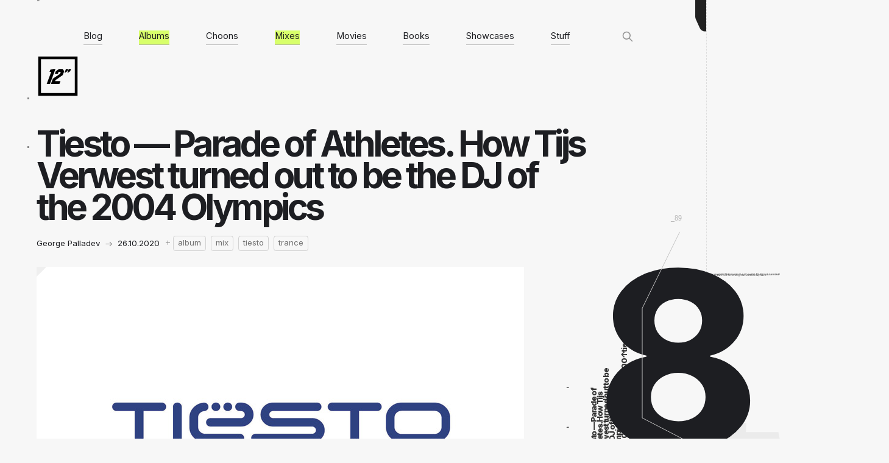

--- FILE ---
content_type: text/html; charset=utf-8
request_url: https://blog.12edit.com/tiesto-parade-of-the-athletes/
body_size: 11007
content:
<!DOCTYPE html>
<html lang="en">
<head>

    <meta charset="utf-8" />
    <meta http-equiv="X-UA-Compatible" content="IE=edge" />

    <title>
        
        
        
        
        
        
        
    Tiesto — Parade of Athletes. How Tijs Verwest turned out to be the DJ of the 2004 Olympics</title>
    <meta name="HandheldFriendly" content="True" />
    <meta name="viewport" content="width=device-width, initial-scale=1.0" />
    <meta name="yandex-verification" content="e017d892e8fc9542" />

	<link rel="preconnect" href="https://fonts.googleapis.com">
	<link rel="preconnect" href="https://fonts.gstatic.com" crossorigin>
	<link href="https://fonts.googleapis.com/css2?family=Inter:wght@100;200;400;700;800&family=Source+Serif+Pro:ital,wght@0,400;0,600;1,400&display=swap" rel="stylesheet">
    <link rel="stylesheet" type="text/css" href="/assets/built/screen.css?v=1dfa92da6a" />
    <link rel="stylesheet" type="text/css" href="/assets/built/a.css?v=1dfa92da6a" />
	
    <link rel="icon" href="https://blog.12edit.com/content/images/size/w256h256/2022/07/favicon.png" type="image/png" />
    <link rel="canonical" href="https://blog.12edit.com/tiesto-parade-of-the-athletes/" />
    <meta name="referrer" content="no-referrer-when-downgrade" />
    <link rel="amphtml" href="https://blog.12edit.com/tiesto-parade-of-the-athletes/amp/" />
    
    <meta property="og:site_name" content="Best blog about electronic music" />
    <meta property="og:type" content="article" />
    <meta property="og:title" content="Tiesto — Parade of Athletes. How Tijs Verwest turned out to be the DJ of the 2004 Olympics" />
    <meta property="og:description" content="At the beginning of the noughties, Tiësto’s career was going uphill. The Delerium remix reached the top ten. Collaborations with more successful Dutch musicians, Ferry Corsten and Armin van Buuren turned out great. The first album was a success. The singles from Black Hole Recordings main and subsidiary labels" />
    <meta property="og:url" content="https://blog.12edit.com/tiesto-parade-of-the-athletes/" />
    <meta property="og:image" content="https://blog.12edit.com/content/images/2022/08/tiesto-parade-of-the-athletes.jpg" />
    <meta property="article:published_time" content="2020-10-25T22:00:00.000Z" />
    <meta property="article:modified_time" content="2025-03-29T08:26:02.000Z" />
    <meta property="article:tag" content="album" />
    <meta property="article:tag" content="mix" />
    <meta property="article:tag" content="tiesto" />
    <meta property="article:tag" content="trance" />
    
    <meta property="article:publisher" content="https://www.facebook.com/12edit" />
    <meta name="twitter:card" content="summary_large_image" />
    <meta name="twitter:title" content="Tiesto — Parade of Athletes. How Tijs Verwest turned out to be the DJ of the 2004 Olympics" />
    <meta name="twitter:description" content="At the beginning of the noughties, Tiësto’s career was going uphill. The Delerium remix reached the top ten. Collaborations with more successful Dutch musicians, Ferry Corsten and Armin van Buuren turned out great. The first album was a success. The singles from Black Hole Recordings main and subsidiary labels" />
    <meta name="twitter:url" content="https://blog.12edit.com/tiesto-parade-of-the-athletes/" />
    <meta name="twitter:image" content="https://blog.12edit.com/content/images/2022/08/tiesto-parade-of-the-athletes.jpg" />
    <meta name="twitter:label1" content="Written by" />
    <meta name="twitter:data1" content="George Palladev" />
    <meta name="twitter:label2" content="Filed under" />
    <meta name="twitter:data2" content="album, mix, tiesto, trance" />
    <meta name="twitter:site" content="@12edit" />
    <meta property="og:image:width" content="800" />
    <meta property="og:image:height" content="800" />
    
    <script type="application/ld+json">
{
    "@context": "https://schema.org",
    "@type": "Article",
    "publisher": {
        "@type": "Organization",
        "name": "Best blog about electronic music",
        "url": "https://blog.12edit.com/",
        "logo": {
            "@type": "ImageObject",
            "url": "https://blog.12edit.com/content/images/2022/07/12logo.svg",
            "width": 60,
            "height": 60
        }
    },
    "author": {
        "@type": "Person",
        "name": "George Palladev",
        "url": "https://blog.12edit.com/author/george-2/",
        "sameAs": []
    },
    "headline": "Tiesto — Parade of Athletes. How Tijs Verwest turned out to be the DJ of the 2004 Olympics",
    "url": "https://blog.12edit.com/tiesto-parade-of-the-athletes/",
    "datePublished": "2020-10-25T22:00:00.000Z",
    "dateModified": "2025-03-29T08:26:02.000Z",
    "image": {
        "@type": "ImageObject",
        "url": "https://blog.12edit.com/content/images/2022/08/tiesto-parade-of-the-athletes.jpg",
        "width": 800,
        "height": 800
    },
    "keywords": "album, mix, tiesto, trance",
    "description": "At the beginning of the noughties, Tiësto’s career was going uphill. The Delerium remix reached the top ten. Collaborations with more successful Dutch musicians, Ferry Corsten and Armin van Buuren turned out great. The first album was a success. The singles from Black Hole Recordings main and subsidiary labels (co-owned by Tiësto back then) were played in  Armin’s A State of Trance show and in his personal selections around the world. Uplifting trance was in fashion and the 30-year-old Tiësto wa",
    "mainEntityOfPage": {
        "@type": "WebPage",
        "@id": "https://blog.12edit.com/"
    }
}
    </script>

    <meta name="generator" content="Ghost 5.4" />
    <link rel="alternate" type="application/rss+xml" title="Best blog about electronic music" href="https://blog.12edit.com/rss/" />
    <script defer src="https://unpkg.com/@tryghost/portal@~2.3.0/umd/portal.min.js" data-ghost="https://blog.12edit.com/" data-key="3fd867063ea36384c846414c5a" data-api="https://blog.12edit.com/ghost/api/content/" crossorigin="anonymous"></script><style id="gh-members-styles">.gh-post-upgrade-cta-content,
.gh-post-upgrade-cta {
    display: flex;
    flex-direction: column;
    align-items: center;
    font-family: -apple-system, BlinkMacSystemFont, 'Segoe UI', Roboto, Oxygen, Ubuntu, Cantarell, 'Open Sans', 'Helvetica Neue', sans-serif;
    text-align: center;
    width: 100%;
    color: #ffffff;
    font-size: 16px;
}

.gh-post-upgrade-cta-content {
    border-radius: 8px;
    padding: 40px 4vw;
}

.gh-post-upgrade-cta h2 {
    color: #ffffff;
    font-size: 28px;
    letter-spacing: -0.2px;
    margin: 0;
    padding: 0;
}

.gh-post-upgrade-cta p {
    margin: 20px 0 0;
    padding: 0;
}

.gh-post-upgrade-cta small {
    font-size: 16px;
    letter-spacing: -0.2px;
}

.gh-post-upgrade-cta a {
    color: #ffffff;
    cursor: pointer;
    font-weight: 500;
    box-shadow: none;
    text-decoration: underline;
}

.gh-post-upgrade-cta a:hover {
    color: #ffffff;
    opacity: 0.8;
    box-shadow: none;
    text-decoration: underline;
}

.gh-post-upgrade-cta a.gh-btn {
    display: block;
    background: #ffffff;
    text-decoration: none;
    margin: 28px 0 0;
    padding: 8px 18px;
    border-radius: 4px;
    font-size: 16px;
    font-weight: 600;
}

.gh-post-upgrade-cta a.gh-btn:hover {
    opacity: 0.92;
}</style>
    <script defer src="https://unpkg.com/@tryghost/sodo-search@~1.0.0/umd/sodo-search.min.js" data-sodo-search="https://blog.12edit.com/" data-version="1.0.0" data-key="3fd867063ea36384c846414c5a" crossorigin="anonymous"></script>
    <script defer src="/public/cards.min.js?v=1dfa92da6a"></script><style>:root {--ghost-accent-color: #6E1FE6;}</style>
    <link rel="stylesheet" type="text/css" href="/public/cards.min.css?v=1dfa92da6a">

</head>
   
<body id="main">

<div class="site-wrapper">
    <main id="site-main" class="site-main">
        <div id="swup" class="transition-fade">﻿

<header class="site-head post tag-album tag-mix tag-tiesto tag-trance ">
		<div class="site-head-container">
		<a class="site-head-logo" href="https://blog.12edit.com"><img src="https://blog.12edit.com/content/images/2022/07/12logo.svg" alt="Best blog about electronic music" /></a>
		
		<ul id="primary">
				<li><a href="/">Blog</a></li>

		

		<li><a class="albums in" href="/albums/">Albums</a></li>

		<li><a class="choon" href="/choons/">Choons</a></li>

		<li><a class="mixes in" href="/mixes/">Mixes</a></li>

		<li><a class="movies" href="/movies/">Movies</a></li>

		<li><a class="read" href="/read/">Books</a></li>

		<li><a class="showcases" href="/showcases/">Showcases</a></li>

		<li><a class="stories" href="/stories/">Stuff</a></li>
		<button class="gh-search gh-icon-btn" data-ghost-search><svg xmlns="http://www.w3.org/2000/svg" fill="none" viewBox="0 0 24 24" stroke="currentColor" stroke-width="2" width="20" height="20"><path stroke-linecap="round" stroke-linejoin="round" d="M21 21l-6-6m2-5a7 7 0 11-14 0 7 7 0 0114 0z"></path></svg></button>		
		</ul>
		</div></header>

<div id="oc" >
	<article class="post-content">
		<div id="dc">
			<svg class="dt2" width="3" height="3" viewBox="0 0 3 3" fill="none" xmlns="http://www.w3.org/2000/svg"><rect opacity="0.5" width="3" height="3" fill="#111111"/></svg> 
			<svg class="dt1" width="3" height="3" viewBox="0 0 3 3" fill="none" xmlns="http://www.w3.org/2000/svg"><rect opacity="0.5" width="3" height="3" fill="#111111"/></svg> 
		</div>

	   	
			
		<h1 class="post-content-title">Tiesto — Parade of Athletes. How Tijs Verwest turned out to be the DJ of the 2004 Olympics</h1>

		<div class="author-card" style="display: flex; flex-direction: row;">	
			<p class="post-content-excerpt">
			George Palladev
				
			<!-- arrow -->

			<svg class="arr" width="11" height="11" viewBox="0 0 11 11" fill="none" xmlns="http://www.w3.org/2000/svg"><g><path d="M10.8029 5.85355C10.9981 5.65829 10.9981 5.34171 10.8029 5.14645L7.62087 1.96447C7.42561 1.7692 7.10903 1.7692 6.91377 1.96447C6.7185 2.15973 6.7185 2.47631 6.91377 2.67157L9.74219 5.5L6.91377 8.32843C6.7185 8.52369 6.7185 8.84027 6.91377 9.03553C7.10903 9.2308 7.42561 9.2308 7.62087 9.03553L10.8029 5.85355ZM0.549805 6H10.4493V5H0.549805V6Z" fill="currentColor"/></g></svg>
			26.10.2020
			
			<!-- plus -->
			<svg class="plu svg" width="8" height="8" viewBox="0 0 8 8" fill="none" xmlns="http://www.w3.org/2000/svg"><g opacity="0.5"><path d="M7.99414 4.27002L0.994141 4.27002" stroke="currentColor"/><line x1="4.49414" y1="0.77002" x2="4.49414" y2="7.77002" stroke="currentColor"/></g></svg>
			</p>
				
			<!-- tags -->
			<div class="htags">
<a href="/tag/album/">album</a><a href="/tag/mix/">mix</a><a href="/tag/tiesto/">tiesto</a><a href="/tag/trance/">trance</a>			</div>
		</div>

		<div class="post-content-image">
			<svg class="t" width="36" height="36" viewBox="0 0 36 36" fill="none" xmlns="http://www.w3.org/2000/svg"><path d="M0 0H36L18.5625 18.5625L0 36V0Z" fill="currentColor"/></svg>
	        <img class="kg-image" src="https://blog.12edit.com/content/images/2022/08/tiesto-parade-of-the-athletes.jpg" alt="Tiesto — Parade of Athletes. How Tijs Verwest turned out to be the DJ of the 2004 Olympics" />
	    </div>	


	    <div class="post-content-body">
	        <!--kg-card-begin: markdown--><p>At the beginning of the noughties, Tiësto’s career was going uphill. <a href="https://youtu.be/qycAC_6Bbto">The Delerium remix</a> reached the top ten. Collaborations with more successful Dutch musicians, Ferry Corsten <nobr>and Armin van Buuren</nobr> turned out great. <a href="https://www.youtube.com/watch?v=g31XreSdIWc&amp;list=PLkfkqDodBEm0TG_cocEouT4LLCtTyhM9n">The first album</a> was a success. The singles from Black Hole Recordings main and subsidiary labels <nobr>(co-owned</nobr> by Tiësto back then) were played in  Armin’s <em>A State of Trance</em> show and in his personal selections around the world. Uplifting trance was in fashion <nobr>and the 30-year-old</nobr> Tiësto was a notable player in it. Activity, touring and the right production <nobr>line-up</nobr> had borne fruit: for three years in a row (from 2002 to 2004), he was the first in the Top 100 DJs according to the readers of DJ Mag. This had never happened before. The award itself appeared only recently (in 1997), and only Paul Oakenfold managed to stay on top for two years in a row. Moreover, the phenomenon of superstar DJs with astronomical earnings was only a few years old. They were all only beaten by van Buuren, who occupied the top ranking four times since 2007. After this, the award stopped getting much attention.</p>
<p>William Orbit, the man who promoted progressive house and defined the sound of Madonna’s <em>Ray of Light</em> album, released the record Barber’s <em>Adagio for Strings</em> in 1999. Orbit transformed the work of the American music scholar Samuel Barber in <a href="https://youtu.be/og4pSYN98vQ">a soft <nobr>nine-minute</nobr> ambient track</a>. His version was placed <nobr>on the B-side.</nobr> The release was promoted by a powerful trance <a href="https://youtu.be/u5jIjBdmm9w">remix by Ferry Corsten</a>.</p>
<!--kg-card-end: markdown--><figure class="kg-card kg-image-card kg-width-full kg-card-hascaption"><img src="https://blog.12edit.com/content/images/2022/08/ferry-tiesto-armin.webp" class="kg-image" alt loading="lazy" width="900" height="554" srcset="https://blog.12edit.com/content/images/size/w600/2022/08/ferry-tiesto-armin.webp 600w, https://blog.12edit.com/content/images/2022/08/ferry-tiesto-armin.webp 900w"><figcaption>Ferry Corsten, Tiёsto, Armin van Buuren. Late 1990s</figcaption></figure>
<aside class="gh-post-upgrade-cta">
    <div class="gh-post-upgrade-cta-content" style="background-color: #6E1FE6">
            <h2>This post is for subscribers only</h2>
            <a class="gh-btn" data-portal="signup" style="color:#6E1FE6">Subscribe now</a>
            <p><small>Already have an account? <a data-portal="signin">Sign in</a></small></p>
    </div>
</aside>

	    </div>

	</article>

<div class="tags"><a href="/tag/album/">album</a><a href="/tag/mix/">mix</a><a href="/tag/tiesto/">tiesto</a><a href="/tag/trance/">trance</a></div>

</div>

<div id="sch"><svg width="34" height="32" viewBox="0 0 34 32" fill="none" xmlns="http://www.w3.org/2000/svg"><path fill-rule="evenodd" clip-rule="evenodd" d="M17.2497 16.6807C19.9092 16.6807 22.0554 18.96 24.1386 20.6133C25.1764 21.4369 26.4893 21.9288 27.9171 21.9288C31.2766 21.9288 34 19.2053 34 15.8458C34 12.4863 31.2766 9.76291 27.9171 9.7629C26.4965 9.7629 25.1897 10.2498 24.1545 11.0659C21.999 12.7649 19.7942 15.1699 17.0497 15.1699C14.3795 15.1699 12.2188 12.8922 10.109 11.2557C9.07971 10.4573 7.78729 9.98206 6.38386 9.98206C3.02435 9.98206 0.300929 12.7055 0.300929 16.065C0.300929 19.4245 3.02435 22.1479 6.38386 22.1479C7.82897 22.1479 9.15637 21.644 10.2 20.8023C12.3273 19.0865 14.5167 16.6807 17.2497 16.6807ZM17.1827 12.7845C13.8232 12.7845 11.0998 10.0611 11.0998 6.70158C11.0998 3.34207 13.8232 0.618651 17.1827 0.618652C20.5422 0.618652 23.2656 3.34207 23.2656 6.70159C23.2656 10.0611 20.5422 12.7845 17.1827 12.7845ZM11.0998 25.0697C11.0998 28.4292 13.8232 31.1526 17.1827 31.1526C20.5422 31.1526 23.2656 28.4292 23.2656 25.0697C23.2656 21.7102 20.5422 18.9867 17.1827 18.9867C13.8232 18.9867 11.0998 21.7102 11.0998 25.0697Z" fill="#E0E0E0"/></svg></div>

<div id="prxt">
	<a href="/bouncy-techno/" title='Previous post'><div class="prev">
		<svg class="arr" width="11" height="11" viewBox="0 0 11 11" fill="none" xmlns="http://www.w3.org/2000/svg"><g><path d="M10.8029 5.85355C10.9981 5.65829 10.9981 5.34171 10.8029 5.14645L7.62087 1.96447C7.42561 1.7692 7.10903 1.7692 6.91377 1.96447C6.7185 2.15973 6.7185 2.47631 6.91377 2.67157L9.74219 5.5L6.91377 8.32843C6.7185 8.52369 6.7185 8.84027 6.91377 9.03553C7.10903 9.2308 7.42561 9.2308 7.62087 9.03553L10.8029 5.85355ZM0.549805 6H10.4493V5H0.549805V6Z" fill="currentColor"/></g></svg><cat>A brief history of Bouncy Techno</cat>
	</div></a>

	<a href="/12x20/" title='Next post'><div class="next">
		<cat>Lowriderz — 12×20 podcast</cat><svg class="arr" width="11" height="11" viewBox="0 0 11 11" fill="none" xmlns="http://www.w3.org/2000/svg"><g><path d="M10.8029 5.85355C10.9981 5.65829 10.9981 5.34171 10.8029 5.14645L7.62087 1.96447C7.42561 1.7692 7.10903 1.7692 6.91377 1.96447C6.7185 2.15973 6.7185 2.47631 6.91377 2.67157L9.74219 5.5L6.91377 8.32843C6.7185 8.52369 6.7185 8.84027 6.91377 9.03553C7.10903 9.2308 7.42561 9.2308 7.62087 9.03553L10.8029 5.85355ZM0.549805 6H10.4493V5H0.549805V6Z" fill="currentColor"/></g></svg>
	</div></a>
</div>

<div id="ll">
	<pre style="position: absolute; top: 358px; right: 40px;">_89</pre>
	<svg width="24" style="position: absolute; right: 0; top: 0;" height="52" viewBox="0 0 24 52" fill="none" xmlns="http://www.w3.org/2000/svg"><path d="M3 -110H24V51.5H22.4391C18.5177 51.5 14.9582 49.208 13.3355 45.638L6.89634 31.4719C6.30563 30.1724 6 28.7614 6 27.3339V-26.1667C6 -28.3304 5.29822 -30.4357 4 -32.1667L2.13883 -34.6482C0.755573 -36.4926 0.0520639 -38.7582 0.147379 -41.0617L3 -110Z" fill="#222222"/></svg>

	<svg class="l3" width="9" height="7" viewBox="0 0 9 7" fill="none" xmlns="http://www.w3.org/2000/svg"><line y1="6.50012" x2="9" y2="6.50012" stroke="currentColor"/><line x1="8.21484" y1="1.69989e-08" x2="8.21484" y2="7" stroke="currentColor"/></svg>

	<div class="ar1"><svg class="arr" width="11" height="11" viewBox="0 0 11 11" fill="none" xmlns="http://www.w3.org/2000/svg"><g><path d="M10.8029 5.85355C10.9981 5.65829 10.9981 5.34171 10.8029 5.14645L7.62087 1.96447C7.42561 1.7692 7.10903 1.7692 6.91377 1.96447C6.7185 2.15973 6.7185 2.47631 6.91377 2.67157L9.74219 5.5L6.91377 8.32843C6.7185 8.52369 6.7185 8.84027 6.91377 9.03553C7.10903 9.2308 7.42561 9.2308 7.62087 9.03553L10.8029 5.85355ZM0.549805 6H10.4493V5H0.549805V6Z" fill="currentColor"/></g></svg></div>
	<abbr><li class="a">1</li>°<li class="b">30</li>’N <li class="a">53</li>°<li class="b">23</li>’W<br></abbr>

	<div class="ar2"><svg class="arr" width="11" height="11" viewBox="0 0 11 11" fill="none" xmlns="http://www.w3.org/2000/svg"><g><path d="M10.8029 5.85355C10.9981 5.65829 10.9981 5.34171 10.8029 5.14645L7.62087 1.96447C7.42561 1.7692 7.10903 1.7692 6.91377 1.96447C6.7185 2.15973 6.7185 2.47631 6.91377 2.67157L9.74219 5.5L6.91377 8.32843C6.7185 8.52369 6.7185 8.84027 6.91377 9.03553C7.10903 9.2308 7.42561 9.2308 7.62087 9.03553L10.8029 5.85355ZM0.549805 6H10.4493V5H0.549805V6Z" fill="currentColor"/></g></svg></div>
	<del>At the beginning of the noughties, Tiësto’s career was going uphill. The Delerium remix reached the top ten. Collaborations with more successful Dutch musicians, Ferry Corsten and Armin van Buuren turned out great. The first album was a success. The singles from Black Hole Recordings main and subsidiary labels</del>
	<script>
//	$("pre").html(function(idx, oldValue) {return(Math.floor(Math.random()*99)+1 );});
//$("li.a").html(function(idx, oldValue) {return(Math.floor(Math.random()*170)/2 );});
//	$("li.b").html(function(idx, oldValue) {return(Math.floor(Math.random()*99)+2 );});
//$("dl").html(function(idx, oldValue) {return(Math.floor(Math.random()*9) );});
	</script>

	<svg style="position: absolute; top: 694px; right: -194px;" width="193" height="104" viewBox="0 0 193 104" fill="none" xmlns="http://www.w3.org/2000/svg"><g clip-path="url(#clip0_475_349)"><path d="M-65.6016 118.594C-90.1016 118.594 -111.867 114.164 -130.898 105.305C-149.93 96.4453 -164.969 84.25 -176.016 68.7187C-186.953 53.1875 -192.641 35.3594 -193.078 15.2344H-114.328C-113.672 27.5937 -108.641 37.5469 -99.2344 45.0937C-89.8281 52.5312 -78.6172 56.25 -65.6016 56.25C-55.4297 56.25 -46.4062 54.0078 -38.5312 49.5234C-30.6562 45.0391 -24.4766 38.75 -19.9922 30.6562C-15.5078 22.4531 -13.3203 13.0469 -13.4297 2.4375C-13.3203 -8.39063 -15.5625 -17.8516 -20.1562 -25.9453C-24.6406 -34.0391 -30.875 -40.3281 -38.8594 -44.8125C-46.7344 -49.4063 -55.8125 -51.7031 -66.0938 -51.7031C-75.8281 -51.8125 -85.0703 -49.6797 -93.8203 -45.3047C-102.461 -40.9297 -109.023 -34.9688 -113.508 -27.4219L-185.203 -40.875L-170.602 -222H44.9766V-156.539H-103.828L-111.539 -77.2969H-109.57C-103.992 -86.5938 -95.0234 -94.25 -82.6641 -100.266C-70.1953 -106.391 -56.0312 -109.453 -40.1719 -109.453C-20.0469 -109.453 -2.10937 -104.75 13.6406 -95.3438C29.5 -86.0469 41.9688 -73.1406 51.0469 -56.625C60.2344 -40.1094 64.8281 -21.1875 64.8281 0.14062C64.8281 23.2187 59.3594 43.6719 48.4219 61.5C37.5938 79.3281 22.3906 93.3281 2.81251 103.5C-16.6562 113.562 -39.4609 118.594 -65.6016 118.594ZM167.917 118.594C142.323 118.594 119.628 114.219 99.8309 105.469C80.1434 96.6094 64.6121 84.4141 53.2371 68.8828C41.8621 53.3516 36.0652 35.4687 35.8465 15.2344H117.55C117.878 22.5625 120.229 29.0703 124.604 34.7578C128.979 40.3359 134.94 44.7109 142.487 47.8828C150.034 51.0547 158.62 52.6406 168.245 52.6406C177.87 52.6406 186.346 50.9453 193.675 47.5547C201.112 44.0547 206.909 39.2969 211.065 33.2812C215.221 27.1562 217.245 20.1562 217.136 12.2812C217.245 4.40625 215.003 -2.59375 210.409 -8.71875C205.815 -14.8438 199.307 -19.6016 190.886 -22.9922C182.573 -26.3828 172.729 -28.0781 161.354 -28.0781H128.706V-85.8281H161.354C171.307 -85.8281 180.057 -87.4688 187.604 -90.75C195.261 -94.0313 201.221 -98.625 205.487 -104.531C209.753 -110.547 211.831 -117.438 211.721 -125.203C211.831 -132.75 210.026 -139.367 206.307 -145.055C202.698 -150.852 197.612 -155.336 191.05 -158.508C184.596 -161.68 177.104 -163.266 168.573 -163.266C159.604 -163.266 151.456 -161.68 144.128 -158.508C136.909 -155.336 131.167 -150.852 126.901 -145.055C122.636 -139.258 120.393 -132.531 120.175 -124.875H42.573C42.7918 -144.891 48.3699 -162.5 59.3074 -177.703C70.2449 -193.016 85.1199 -204.992 103.932 -213.633C122.854 -222.273 144.401 -226.594 168.573 -226.594C192.636 -226.594 213.8 -222.383 232.065 -213.961C250.331 -205.539 264.55 -194.055 274.721 -179.508C284.893 -165.07 289.979 -148.719 289.979 -130.453C290.089 -111.531 283.909 -95.9453 271.44 -83.6953C259.081 -71.4453 243.167 -63.8984 223.698 -61.0547V-58.4297C249.729 -55.3672 269.362 -46.9453 282.596 -33.1641C295.94 -19.3828 302.557 -2.15625 302.448 18.5156C302.448 37.9844 296.706 55.2656 285.221 70.3594C273.846 85.3437 257.987 97.1562 237.643 105.797C217.409 114.328 194.167 118.594 167.917 118.594Z" fill="#ebebeb"/></g><defs><clipPath id="clip0_475_349"><rect width="193" height="104" fill="white"/></clipPath></defs></svg>

	<svg class="l1" width="433" height="235" viewBox="0 0 433 235" fill="none" xmlns="http://www.w3.org/2000/svg"><path d="M0.998731 0.499877L70 12L708.999 250" stroke="currentColor"/></svg>

	<div class="sk"><strong>Tiesto — Parade of Athletes. How Tijs Verwest turned out to be the DJ of the 2004 Olympics&uarr;2020-10-26T00:00:00.000+02:00&uarr;tiesto-parade-of-the-athletes</strong>
	<dl>8</dl></div>
	<img src="/i/sk.png" style="">
	<script>
//	$("dl").html(function(idx, oldValue) {return(Math.floor(Math.random()*99) );});
	</script>

	<svg style="position: absolute; top: 380px; right: -200px;" width="306" height="407" viewBox="0 0 306 407" fill="none" xmlns="http://www.w3.org/2000/svg"><path d="M62.4756 0.843691L1.00108 126L1.00106 306L194 406L304.999 406L304.999 0.843501" stroke="#C3C3C3"/></svg> 
	<!-- картинка поста -->

	<div id="ut">
	<del id="jhx">At the beginning of the noughties, Tiësto’s career was going uphill. The Delerium remix reached the top ten. Collaborations with more successful Dutch musicians, Ferry Corsten and Armin van Buuren turned out great. The first album was a success. The singles from Black Hole Recordings main and subsidiary labels</del>
	<img src="/i/thx.png" class="thx">

	<div style="background-image: url(https://blog.12edit.com/content/images/2022/08/tiesto-parade-of-the-athletes.jpg);" class="im"></div>

	<div class="ar3"><svg class="arr" width="11" height="11" viewBox="0 0 11 11" fill="none" xmlns="http://www.w3.org/2000/svg"><g><path d="M10.8029 5.85355C10.9981 5.65829 10.9981 5.34171 10.8029 5.14645L7.62087 1.96447C7.42561 1.7692 7.10903 1.7692 6.91377 1.96447C6.7185 2.15973 6.7185 2.47631 6.91377 2.67157L9.74219 5.5L6.91377 8.32843C6.7185 8.52369 6.7185 8.84027 6.91377 9.03553C7.10903 9.2308 7.42561 9.2308 7.62087 9.03553L10.8029 5.85355ZM0.549805 6H10.4493V5H0.549805V6Z" fill="currentColor"/></g></svg></div>
	</div>
</div>

<nav class="post tag-album tag-mix tag-tiesto tag-trance ">
<ul id="secondary">		<li><a href="/">Blog</a></li>

		

		<li><a class="albums in" href="/albums/">Albums</a></li>

		<li><a class="choon" href="/choons/">Choons</a></li>

		<li><a class="mixes in" href="/mixes/">Mixes</a></li>

		<li><a class="movies" href="/movies/">Movies</a></li>

		<li><a class="read" href="/read/">Books</a></li>

		<li><a class="showcases" href="/showcases/">Showcases</a></li>

		<li><a class="stories" href="/stories/">Stuff</a></li><button class="gh-search gh-icon-btn" data-ghost-search><svg xmlns="http://www.w3.org/2000/svg" fill="none" viewBox="0 0 24 24" stroke="currentColor" stroke-width="2" width="20" height="20"><path stroke-linecap="round" stroke-linejoin="round" d="M21 21l-6-6m2-5a7 7 0 11-14 0 7 7 0 0114 0z"></path></svg></button></ul></nav>



</div>
    </main>
    <footer>
            
        
	<div id="social">

	<a title='Telegram' href="https://t.me/com12edit"><div><svg width="36" height="35" viewBox="0 0 36 35" fill="none" xmlns="http://www.w3.org/2000/svg"><path d="M33.2239 7.40309L28.6028 28.5734C28.2539 30.0673 27.345 30.4392 26.0533 29.7358L19.0117 24.6953L15.6146 27.87C15.2383 28.2355 14.9244 28.5405 14.1992 28.5405L14.7057 21.5747L27.7552 10.1199C28.3228 9.62903 27.6316 9.35597 26.8736 9.8479L10.7408 19.7164L3.79549 17.6042C2.28503 17.1462 2.25768 16.1368 4.11049 15.4324L31.276 5.26534C32.5338 4.8074 33.6341 5.53628 33.2239 7.40309Z" fill="currentColor"/></svg></div></a>
	
	<a title='Youtube' href="https://youtube.com/12edit"><div><svg width="36" height="26" viewBox="0 0 36 26" fill="none" xmlns="http://www.w3.org/2000/svg"><path d="M34.5968 23.4929C33.2973 25.0376 30.8981 25.6677 26.3161 25.6677H9.68354C4.99668 25.6677 2.55681 24.997 1.26221 23.3523C0 21.7488 0 19.3862 0 16.1162V9.8837C0 3.54875 1.4976 0.332319 9.68354 0.332319H26.3162C30.2897 0.332319 32.4915 0.888346 33.9159 2.25159C35.3767 3.64955 36 5.93206 36 9.8837V16.1162C36 19.5647 35.9023 21.9413 34.5968 23.4929ZM23.1121 12.1395L15.5593 8.19216C15.3905 8.10391 15.2058 8.06013 15.0214 8.06013C14.8126 8.06013 14.6043 8.11633 14.4197 8.22805C14.0723 8.43859 13.8601 8.8152 13.8601 9.22142V17.0908C13.8601 17.4963 14.0717 17.8726 14.4185 18.0832C14.7653 18.2939 15.1968 18.3083 15.5566 18.1213L23.1094 14.1994C23.4937 13.9999 23.735 13.6032 23.7356 13.1704C23.7361 12.7372 23.4958 12.3399 23.1121 12.1395Z" fill="currentColor"/></svg></div></a>
	
	<a title='Souncloud' href="https://soundcloud.com/12edit"><div><svg width="51" height="23" viewBox="0 0 51 23" fill="none" xmlns="http://www.w3.org/2000/svg"><path d="M2.46319 21.5122C2.56842 21.5122 2.6575 21.4257 2.67263 21.3038L3.24468 16.7697L2.67433 12.1324C2.65733 12.0105 2.56842 11.9233 2.46319 11.9233C2.35524 11.9233 2.26327 12.0124 2.24899 12.1324L1.74902 16.7697L2.24899 21.3022C2.26327 21.424 2.35524 21.5122 2.46319 21.5122Z" fill="currentColor"/><path d="M0.57749 19.7878C0.68085 19.7878 0.76466 19.7074 0.77979 19.5872L1.22315 16.7696L0.77979 13.8993C0.76449 13.7829 0.68085 13.6987 0.57749 13.6987C0.46954 13.6987 0.3859 13.7829 0.3706 13.901L0 16.7698L0.3706 19.5865C0.3859 19.7057 0.46954 19.7878 0.57749 19.7878Z" fill="currentColor"/><path d="M4.71927 11.2694C4.70567 11.122 4.59772 11.0144 4.46376 11.0144C4.33082 11.0144 4.2227 11.122 4.21029 11.2694L3.73242 16.7698L4.21029 22.0693C4.2227 22.2159 4.33082 22.3221 4.46376 22.3221C4.59772 22.3221 4.70567 22.2159 4.71927 22.0693L5.25987 16.7698L4.71927 11.2694Z" fill="currentColor"/><path d="M6.48539 22.5357C6.64213 22.5357 6.76895 22.4067 6.78425 22.238L7.2951 16.7715L6.78425 11.1176C6.76895 10.9478 6.64213 10.8203 6.48539 10.8203C6.32644 10.8203 6.19775 10.948 6.18687 11.1185L5.73535 16.7715L6.18687 22.238C6.19775 22.4068 6.32644 22.5357 6.48539 22.5357Z" fill="currentColor"/><path d="M8.52146 22.6245C8.70404 22.6245 8.85058 22.4783 8.86571 22.2827L8.86401 22.284L9.34511 16.7716L8.86401 11.5259C8.85041 11.3335 8.70404 11.1851 8.52129 11.1851C8.33599 11.1851 8.1903 11.3335 8.17925 11.5274L7.75391 16.7718L8.17925 22.2828C8.19047 22.4783 8.33616 22.6245 8.52146 22.6245Z" fill="currentColor"/><path d="M11.4124 16.7728L10.9611 8.2436C10.9485 8.02736 10.78 7.85498 10.5733 7.85498C10.3681 7.85498 10.2002 8.02719 10.1876 8.2436L9.78809 16.7728L10.1876 22.2839C10.2002 22.5012 10.3683 22.6712 10.5733 22.6712C10.7802 22.6712 10.9485 22.5012 10.9611 22.2839V22.2854L11.4124 16.7728Z" fill="currentColor"/><path d="M12.6459 22.6802C12.8735 22.6802 13.0624 22.4913 13.0731 22.2503V22.2539L13.495 16.7742L13.0731 6.29272C13.0624 6.05166 12.8735 5.86279 12.6459 5.86279C12.413 5.86279 12.2258 6.05166 12.2132 6.29272L11.8418 16.7742L12.2149 22.252C12.2258 22.4913 12.413 22.6802 12.6459 22.6802Z" fill="currentColor"/><path d="M14.7296 4.94385C14.4732 4.94385 14.2663 5.15431 14.2558 5.41968L13.9102 16.7759L14.2558 22.1961C14.2665 22.4601 14.4732 22.6692 14.7296 22.6692C14.9852 22.6692 15.1937 22.4618 15.2027 22.1953V22.198L15.5949 16.7759L15.2027 5.41968C15.1937 5.15261 14.9851 4.94385 14.7296 4.94385Z" fill="currentColor"/><path d="M16.8312 22.6803C17.1127 22.6803 17.337 22.4532 17.3475 22.1608V22.164L17.7101 16.7762L17.3475 5.03856C17.3368 4.74718 17.1127 4.51904 16.8312 4.51904C16.548 4.51904 16.3204 4.74718 16.316 5.03856L15.9902 16.7762L16.316 22.164C16.3204 22.4532 16.548 22.6803 16.8312 22.6803Z" fill="currentColor"/><path d="M18.9514 22.6747C19.2552 22.6747 19.5017 22.426 19.5109 22.1107V22.1156L19.8446 16.7769L19.5109 5.33777C19.5017 5.02259 19.2552 4.7749 18.9514 4.7749C18.6454 4.7749 18.3989 5.02242 18.3899 5.33777L18.0967 16.7769L18.3918 22.113C18.3989 22.426 18.6454 22.6747 18.9514 22.6747Z" fill="currentColor"/><path d="M21.991 16.7769L21.689 5.75477C21.6817 5.41477 21.4154 5.14771 21.0853 5.14771C20.7543 5.14771 20.4879 5.41478 20.4809 5.75699L20.21 16.7769L20.4809 22.0806C20.4879 22.4178 20.7541 22.6851 21.0853 22.6851C21.4153 22.6851 21.6817 22.4178 21.689 22.0756V22.0806L21.991 16.7769Z" fill="currentColor"/><path d="M23.236 22.695C23.5869 22.695 23.8774 22.4031 23.8829 22.0442V22.0471L24.1571 16.7798L23.8829 3.66382C23.8776 3.30359 23.5871 3.01221 23.236 3.01221C22.8853 3.01221 22.5956 3.30495 22.5885 3.66569L22.3447 16.7746L22.5885 22.0473C22.5956 22.4031 22.8853 22.695 23.236 22.695Z" fill="currentColor"/><path d="M25.3793 1.77832C25.0004 1.77832 24.693 2.09265 24.6867 2.47583L24.4033 16.7815L24.6884 21.9709C24.693 22.3492 25.0005 22.6625 25.3793 22.6625C25.7524 22.6625 26.0656 22.349 26.0673 21.9646V21.9709L26.3767 16.7815L26.0673 2.47583C26.0656 2.09129 25.7524 1.77832 25.3793 1.77832Z" fill="currentColor"/><path d="M27.3396 22.6999C27.3549 22.7013 44.6155 22.7095 44.7264 22.7095C48.1918 22.7095 51 19.8667 51 16.3588C51 12.8527 48.1916 10.0094 44.7264 10.0094C43.8663 10.0094 43.0469 10.1852 42.2996 10.5036C41.8029 4.77955 37.0611 0.290527 31.2765 0.290527C29.8624 0.290527 28.4835 0.573068 27.2657 1.05026C26.7917 1.23556 26.6649 1.42664 26.6611 1.7969V21.9485C26.6666 22.3378 26.9634 22.6613 27.3396 22.6999Z" fill="currentColor"/></svg> </div></a>

	<a title="Hearthis" href="https://hearthis.at/12edit"><div><svg width="28" height="28" viewBox="0 0 28 28" fill="none" xmlns="http://www.w3.org/2000/svg"><path fill-rule="evenodd" clip-rule="evenodd" d="M14 28C21.732 28 28 21.732 28 14C28 6.26801 21.732 0 14 0C6.26801 0 0 6.26801 0 14C0 21.732 6.26801 28 14 28ZM19.8332 21.8584C19.8332 15.0484 14.3127 9.52787 7.50272 9.52786L5.44434 9.52786L5.44434 6.41675L7.50272 6.41675C16.0309 6.41676 22.9443 13.3302 22.9443 21.8584L19.8332 21.8584ZM15.1661 21.8582C15.1661 17.5626 11.6839 14.0804 7.38832 14.0804L6.61054 14.0804L6.61054 10.9693H7.38832C13.4021 10.9693 18.2772 15.8444 18.2772 21.8582H15.1661Z" fill="currentColor"/></svg></div></a>
</div>
        <p>2016&mdash;2026</p>
        <p><a href="/contact" rel="nofollow" onclick="this.href='mailto:' + 'yo' + '@' + 'palladev.com'">Drop a letter</a></p>

        <p><a href="https://www.paypal.com/paypalme/12edit">Donate</a></p>
        <p><a href="/subscribe/">Subscribe</a></p>
        
    </footer>
</div>

    <script src="/assets/built/swup.js?v=1dfa92da6a" data-swup-ignore-script></script>
    <script
        src="https://code.jquery.com/jquery-3.2.1.min.js"
        integrity="sha256-hwg4gsxgFZhOsEEamdOYGBf13FyQuiTwlAQgxVSNgt4="
        crossorigin="anonymous">
    </script>
    <!-- Google tag (gtag.js) -->
<script async src="https://www.googletagmanager.com/gtag/js?id=G-GMXNH2BRE4"></script>
<script>
  window.dataLayer = window.dataLayer || [];
  function gtag(){dataLayer.push(arguments);}
  gtag('js', new Date());

  gtag('config', 'G-GMXNH2BRE4');
</script>

    <div id="swup">
        <script>


    var images = document.querySelectorAll('.kg-gallery-image img');
    images.forEach(function (image) {
        var container = image.closest('.kg-gallery-image');
        var width = image.attributes.width.value;
        var height = image.attributes.height.value;
        var ratio = width / height;
        container.style.flex = ratio + ' 1 0%';
    })
</script>



        <script>
$(document).ready(function(){
    $(this).scrollTop(0);
});
</script>
<!-- Global site tag (gtag.js) - Google Analytics -->
<script async src="https://www.googletagmanager.com/gtag/js?id=UA-41104827-5"></script>
<script>
  window.dataLayer = window.dataLayer || [];
  function gtag(){dataLayer.push(arguments);}
  gtag('js', new Date());

  gtag('config', 'UA-41104827-5');
</script>
	
    </div>
</div>

    <!-- clean up that shit from sodo -->
    <script type="text/javascript">
     $(document).ready(function() {

    $('[id]').each(function () {
            $('[id="' + this.id + '"]:gt(0)').remove();
       });
        if ($("html").hasClass("is-changing")) {
        $('#sodo-search-root, #ghost-portal-root').remove();
        }else{

        }
    });

</script>	
</body>
</html>

--- FILE ---
content_type: text/css; charset=UTF-8
request_url: https://blog.12edit.com/assets/built/screen.css?v=1dfa92da6a
body_size: 25052
content:

:root {
  --x-accent: #C2FF15;
  --accent: #D8FF6A;
  --sans: 'Inter', Arial, sans-serif;
  --serif: 'Source Serif Pro', Georgia, serif;
  --120: #1d1e22;
  --110: #222222;
  --105: #2B22B2;
  --100: #333333;
  --95: #3C3C3C;
  --90: #454545;
  --85: #4F4F4F;
  --80: #585858;
  --75: #626262;
  --70: #6C6C6C;
  --65: #767676;
  --60: #818181;
  --55: #8B8B8B;
  --50: #969696;
  --45: #A0A0A0;
  --40: #ABABAB;
  --35: #B6B6B6;
  --30: #C1C1C1;
  --25: #CDCDCD;
  --20: #D8D8D8;
  --15: #E3E3E3;
  --10: #EFEFEF;
  --0: #F7F7F7;
}
abbr,
acronym,
address,
applet,
article,
aside,
audio,
big,
blockquote,
body,
canvas,
caption,
cite,
code,
dd,

del,
details,
dfn,
div,
dl,
dt,
em,
embed,
fieldset,
figcaption,
figure,
footer,
form,
h1,
h2,
h3,
h4,
h5,
h6,
header,
hgroup,
html,
iframe,
img,
ins,
kbd,
label,
legend,
li,
mark,
menu,
nav,
object,
ol,
output,
p,
pre,
q,
ruby,
s,
samp,
section,
small,
span,
strike,
strong,
sub,
summary,
sup,
table,
tbody,
td,
tfoot,
th,
thead,
time,
tr,
tt,
ul,
var,
video {
    margin: 0;
    padding: 0;
    border: 0;
    font: inherit;
    font-size: 100%;
	line-height: 0;
    vertical-align: baseline;
}
body {
    line-height: 1;
}
ol,
ul {
    list-style: none;
}
blockquote,
q {
    quotes: none;
}
blockquote:after,
blockquote:before,
q:after,
q:before {
    content: "";
    content: none;
}
img {
    max-width: 100%;
}
html {
    box-sizing: border-box;
    font-family: sans-serif;
    -ms-text-size-adjust: 100%;
    -webkit-text-size-adjust: 100%;
}
*,
:after,
:before {
    box-sizing: inherit;
}



a {
    background-color: transparent;
}
a:active,
a:hover {
    outline: 0;
}

a.post-card-link, a.post-card-link:hover	{border: none;}

@media (max-width: 500px) {
	a.post-card-link:hover	{x-display: none;}
}


b,
strong {
    font-weight: 700;
}



h1 {
    margin: 0.67em 0;
    font-size: 2em;
}
small {
    font-size: 80%;
}
sub,
sup {
    position: relative;
    font-size: 75%;
    line-height: 0;
    vertical-align: baseline;
}
sup {
    top: -0.5em;
}
sub {
    bottom: -0.25em;
}
img {
    border: 0;
}
svg:not(:root) {
    overflow: hidden;
}
mark {
    background-color: #fdffb6;
}
code,
kbd,
pre,
samp {
    font-family: monospace, monospace;
    font-size: 1em;
}
button,
input,
optgroup,
select,
textarea {
    margin: 0;
    color: inherit;
    font: inherit;
}
button {
    overflow: visible;
    border: none;
}
button,
select {
    text-transform: none;
}
button,
html input[type="button"],
input[type="reset"],
input[type="submit"] {
    cursor: pointer;
    -webkit-appearance: button;
}
button[disabled],
html input[disabled] {
    cursor: default;
}
button::-moz-focus-inner,
input::-moz-focus-inner {
    padding: 0;
    border: 0;
}
input {
    line-height: normal;
}
input:focus {
    outline: none;
}
input[type="checkbox"],
input[type="r1adio"] {
    box-sizing: border-box;
    padding: 0;
}
input[type="number"]::-webkit-inner-spin-button,
input[type="number"]::-webkit-outer-spin-button {
    height: auto;
}
input[type="search"] {
    box-sizing: content-box;
    -webkit-appearance: textfield;
}
input[type="search"]::-webkit-search-cancel-button,
input[type="search"]::-webkit-search-decoration {
    -webkit-appearance: none;
}
legend {
    padding: 0;
    border: 0;
}
textarea {
    overflow: auto;
}
table {
    border-spacing: 0;
    border-collapse: collapse;
}
td,
th {
    padding: 0;
}
html {
    overflow-y: scroll;
    font-size: 62.5%;
    -webkit-tap-highlight-color: rgba(0, 0, 0, 0);
}
body,
html {
    overflow-x: hidden;
}
body {
    color: #454545;
    font-family: -apple-system, BlinkMacSystemFont, Segoe UI, Roboto, Oxygen, Ubuntu, Cantarell, Open Sans, Helvetica Neue, sans-serif;
    font-size: 1.5rem;
    line-height: 1.6em;
    font-weight: 400;
    font-style: normal;
    letter-spacing: 0;
    text-rendering: optimizeLegibility;
    x-background: #fff;
    -webkit-font-smoothing: antialiased;
    -moz-osx-font-smoothing: grayscale;
    -moz-font-feature-settings: "liga" on;
}
::-moz-selection {
    text-shadow: none;
    background: #cbeafb;
}
::selection {
    text-shadow: none;
    background: #cbeafb;
}
hr {
    position: relative;
    display: block;
    width: 100%;
    margin: 2.5em 0 3.5em;
    padding: 0;
    height: 1px;
    border: 0;
    border-top: 1px solid #c3c3c3;
	width: 20%
}
audio,
canvas,
iframe,
img,
svg,
video {
    vertical-align: middle;
}


/** пост **/
/* менюшка */

.nav,
.site-head-left {
    display: -webkit-box;
    display: flex;
}

.nav {
        align-items: center;
    x-flex-wrap: wrap;
    x-margin: 0 0 0 -12px;
    x-padding: 0;
    x-list-style: none;
}

.nav li a   {color: var(--100); opacity: 1;}

.site-head {
    position: relative;
    z-index: 300;
    margin-top: 50px;
    font-size: 1.35rem;
}

.site-head li {
    display: block;
    margin: 0;
    padding: 10px 12px;;
}
.site-head-left a,
.site-head-right a {
    display: block;
    margin: 0;
    padding: 0;
    color: #131313;
    font-weight: normal;
    x-border-bottom: 1px solid #a3a3a3;
    opacity: 1;
}
.nav-current a,
.site-head a:hover {
    text-decoration: none;
    opacity: 1;
    color: #6E1FE6;
}
.site-head-center {
    display: -webkit-box;
    display: flex;
    -webkit-box-pack: center;
    justify-content: center;
    width: 100%;
}
.site-head-logo {
    
    display: block;
    
}

.site-head-logo:hover {
    text-decoration: none;
}
.site-head-logo img {
    display: block;
    width: auto;
    height: 70px;
    filter: grayscale(100%) brightness(0);
    opacity: 1;
    transition: 0.4s ease;
    x-top: 80px; x-left: 0px;
    x-position: absolute; z-index: 44;
    margin-top: 40px;
}

.site-head-logo img:hover   {filter: none; opacity: 1;}

@media (max-width: 960px){
    .site-head-logo img {margin-top: 10px;}
}

@media (max-width: 700px){
    .site-head-container{margin-top: 30px;}
    .site-head-logo img {width: 60px; }
}

@media (max-width: 500px){
    .site-head {padding: 0; margin-top: 0;}
    .site-head-container{display: flex; flex-direction: row; margin-top: 0px;}
    .site-head-logo{margin-top: 5px;}
    .site-head li {padding: 0; padding-right: 10px; line-height: 2.2em;}
    #home .site-head-logo img {height: 50px; top: 0; margin-top: 0; left: 0;}
    .site-head-logo img{height: 50px; top: unset; left: unset; position: relative; margin-top: 0px;}
}


/* главная */









#primary	{position: relative; x-top: 50px; x-left: 90px; 
    width: 80%;
    display: flex;
    justify-content: space-between;
    align-items: flex-start;
    padding: 0; margin: 0;
    list-style: none;
    flex-wrap: wrap;}

@media (min-width: 1200px){
    #primary {margin-left: 7px;}
}

#home{margin-top: 50px;}
#home #primary  {margin-left: -41px;}

#primary li, #secondary li{padding: 0; line-height: normal; font-size: 11pt;}
#primary li a, #secondary li a {
    x-color: #444;
    border-bottom: 1px solid;
    padding-bottom: 5px;
}

#primary li:hover, #secondary li:hover,
#primary li b, #secondary li b,
.in {background-color: var(--accent);}


@media (min-width: 1200px){
    #primary .gh-search svg,
    #secondary .gh-search svg {width: 30px; margin-top: 0px;}
}

#primary .ac {background-color: var(--accent); font-weight: 800;}

#primary .se,
#secondary .se	{position: relative; top: -25px; left: 5px;
	-webkit-animation:se .5s cubic-bezier(.25,.46,.45,.94) both;
	animation:se .5s cubic-bezier(.25,.46,.45,.94) both;}

@media (max-width: 960px){
    #primary    {justify-content: flex-start; padding-left: 30px;}
    #primary li {font-size: 1.4rem;
        margin-right: 45px;
        line-height: 2.5;}
}

@media (max-width: 640px){
    #primary li {font-size: 1.3rem; margin-right: 35px;}
}

@media (max-width: 700px){
    #primary li {margin-right: 35px;}
}

@media (max-width: 500px){
	#primary	{
        top: unset; 
        left: unset; 
        position: relative; 
        padding: 0; 
        justify-content: flex-start; 
        padding-left: 20px;}
    #primary li{font-size: 1.2rem; line-height: 2.5; margin-right: 20px; padding-bottom: 0px;}
    #primary .se,
    #secondary .se{display: none;}


}















/* уголки в страницах  */

#ov1, #ov2, #ov3, #ov4	{position: absolute; color: #888;}
#ov1	{left: -10px; margin-top: -10px;}
#ov2	{right: -10px; margin-top: -10px;}
#ov3	{left: -10px;}
#ov4	{right: -10px;}

@media (max-width: 500px){
#ov1, #ov3	{left: -20px;}
#ov2, #ov4	{right: -20px;}
}




/* заголовки  */

.page-head-title {
    margin: 0;
    font-size: 4.2rem;
    x-color: #131313;
    width: fit-content;
}

.section{
    margin-top: 20px;
    margin-left: 0px;
    display: flex;
    flex-direction: row;
    justify-content: flex-start;
    align-items: flex-start;    
}

.section .page-head-title  {
    margin: 0;
    font-size: 80pt;
    text-align: left;
    x-color: #131313;
    letter-spacing: -10px;
}

.section.page-head {
    padding: 0;
	margin-top: 130px;
    justify-content: flex-start;
    width: 100%;
    z-index: -1;
    max-width: 100%;
    position: relative;
    margin-bottom: -5px;
}

.page-head-description {
    margin: -20px 0;
    x-color: #222;
    font-size: 5.2rem;
    letter-spacing: -8px;
    font-weight: 200;
    line-height: 1.35em;
}

@media (max-width: 500px) {
    .section{margin: 50px 0 20px 0;}
    p.page-head-description {
        font-size: 32pt;
        margin: -30px 0 1.6vw;
        letter-spacing: -6px;
        x-margin-left: -30px;
    }
}

header.section small {
    position: absolute;
    top: 10px;
    margin-left: 120px;
    text-decoration: none;
    font-size: 8pt;
}

#jd{display: flex;}
#jd h1 {width: max-content;}
#jd p.page-head-description{margin-top: -40px;}


/** материалы **/
/* переключатель */

#switch         {display: flex; 
    x-width: 74px; 
    margin-right: 10px;
    position: relative;
    x-top: -60px;
    margin-left: 10px;
    }

#switch .pics, #switch .list{x-background: #EFEFEF; cursor: pointer;}
#switch .pics,
#switch .list{padding: 3px;}


#switch .se{background: var(--accent); cursor: default;}

@media (max-width: 500px){
    #switch .pics,
    #switch .list{padding: 0;}
}



/* материалы списком */

.post-feed.lst {display: block;}

.post-feed.lst .post-card{
        background-image: none !important;
        width: unset; height: unset;
        display: block;
        overflow: unset;}

.post-feed.lst .post-card-content{
    opacity: 1 !important;
    display: block;
    position: relative;}

.post-feed.lst .post-card-content{x-color: #222; background: unset;}




ul#lst, .post-feed.lst      {
            column-gap: 40px;
            column-width: 231px;
            column-rule-width: 1px;
            margin-top: -1vw;
            break-inside: avoid-column;
            x-column-rule-color: #ddd;
            column-rule-style: double;
            x-background-color: #fafafa;
            padding-top: 20px;
            }

ul#lst big,
.post-feed.lst .post-card-title {padding: 5px 0; font-size: 1.5rem;}

.post-feed.lst .post-card-title {
    text-align: left; 
    font-weight: 400;
    line-height: 1.8;
    border-bottom: 1px solid var(--85);}

.post-feed.lst a:hover{background: none;}
.post-feed.lst h2{display: inline;}

.post-feed.lst article a{padding-top: 4px;}

.post-feed article i,
.post-feed.lst article i {
    border: 1px solid;
    font-family: 'Inter';
    font-size: 8pt;
    border-radius: 4px;
    font-weight: 400;
    padding: 1px 5px;
    font-style: normal;
    margin-top: 4px;
    display: inline-block;
    line-height: 1.1;
    letter-spacing: 0px;

}

.post-feed.lst article i{
    margin-left: 10px;
    display: inline;
    padding: 1px 4px;}


ul#lst a:hover big,
ul#lst li:hover small,
.post-feed.lst article:hover h2,
.post-feed.lst article:hover a {background-color: var(--accent);
    x-color: #444;
    x-padding: 5px 5px 6px 5px;
    border-bottom: 0;}
            
ul#lst li,
.post-feed.lst article      {list-style: none;
    margin-bottom: 15px;
    line-height: 1.7;
    margin: 0 0 35px 0;
    break-inside: avoid-column;
    }

ul#lst small {
    display: block;
    margin: 0;
    padding: 10px 0;
    font-size: 7pt;
    width: fit-content;
    x-color: #a6a6a6;
    x-index: 2;
    x-position: relative;
}

@media (max-width: 500px){
    ul#lst{padding: 0;}
    ul#lst big{font-size: 1.53rem}
    ul#lst li{margin-bottom: 35px;}
    ul#lst small{padding: 5px 0;}

    ul#lst, .post-feed.lst{
        column-width: auto;
        display: block;
        width: unset;}

    .post-feed.lst article{margin-bottom: 25px; font-size: 1.3rem;}
    .post-feed article i{font-size: 1rem; padding: 0px 4px;}
}

ul#lst li a,
ul#lst a big, 
#secondary ul li a,
#ghost-search-results a {color: #131313; 
                        border-bottom: 1px solid;
                        transition: 0.2s ease;
                        padding-bottom: 3px;
                        padding-top: 5px;
                        }

ul#lst li big{transition: none;}



/* заголовок на главной */

#home .site-head-logo img{height: calc(10vw + 2px); top: 0px;}
#home .site-head-logo img:hover{filter: none;}
#home .page-head{
    padding: 0;
    max-width: 80%;
    margin: 10px 0 0px 0;
    text-align: left;
    justify-content: flex-start;
}
#home h1.page-head-title {
    font-size: 80pt;
    text-align: left;
    margin: 0;
    letter-spacing: -9px;
    padding: 0;
    line-height: 0.78;
}


#home h4 {
    x-font-family: 'Inter';
    font-weight: 300;
    letter-spacing: -2.6px;
    line-height: 1.2;
    font-size: 30pt;
    width: 78%;
    padding: 0;
    color: #222;
    margin: 30px 0 60px 100px;
}

#home h4 a{
    color: #222; 
    text-decoration: none; 
    transition: all .2s;
    border-bottom: 2px solid #222;}

#home h6{
    text-align: right;
    font-weight: 300;
    display: block;
    width: 81%;
    font-size: 13pt;
    margin: 8px 0;
    letter-spacing: -0.8px;
}

#home a:hover {
    background-color: var(--accent);
    border-bottom-color: var(--accent);}

#home .site-head-logo img   {margin-top: 70px; top: unset; left: unset;}
#home a.site-head-logo:hover {background-color: unset; border-color: unset;}

#home .page-head{flex-direction: column; max-width: 90%;align-items: flex-start;}

#home small{margin-left: 90px;
    width: 250px;
    x-color: #222;
    font-size: 11pt;
    line-height: 0.5;
    margin-top: 15px;
    }

@media (min-width: 1200px){
    html[lang="ru"] #home small {margin-bottom: 10px;}
    html[lang="en"] #home small {margin-bottom: 20px; width: 290px;}
}

#home #switch{
    display: inline-flex; 
    vertical-align: middle;
    margin: 0;
    top: unset;}

#home #switch .pics, 
#home #switch .list{height: 40px}

#home #switch svg{vertical-align: top;} 

#home small img{width: 24px; height: auto; border-radius: 40px;}
#home #switch .pics, 
#home #switch .list    {padding: 8px;}

#home .page-head-description{display: contents;}

#home .page-head-description {
    display: inline-block;
    margin-top: -55px;
    position: absolute;
    font-size: 45pt;
    letter-spacing: -9.8px;
    margin-left: -60px;
}

#home ul#lst small{padding: 7px 0px; width: 45px; height: 5px;}
#home ul#lst a{transition: all 0;}




/**/

#home small {
    margin-left: 95px;
    width: 250px;
    x-color: #222;
    font-size: 11pt;
    line-height: 0.5;
    margin-top: 25px;
}

#home .page-head-description {
    display: inline-block;
    margin-top: 0;
    position: absolute;
    font-size: 125pt;
    letter-spacing: -21px;
    /* margin-left: -60px; */
}

#hh{
    
}

#home h1.page-head-title {
    font-weight: 800;
    font-size: 85pt;
    line-height: 0.76;
    margin-top: -10px;
    letter-spacing: -10.5px;
    margin-right: 40px;
    x-width: 800px;
}

#home h1.page-head-title b {display: inline-block;}

@media (min-width: 1200px){
    html[lang="ru"] #home h1.page-head-title b {text-indent: -35px;}
    html[lang="en"] #home h1.page-head-title b {text-indent: -45px;}
}

#oi {
    font-size: 14pt;
    letter-spacing: 0;
    width: 494px;
    font-weight: 400;
    display: inline-block;
    vertical-align: top;
    text-indent: 0;
    line-height: 1.5;
    x-top: 415px;
    x-left: 415px;
    position: relative;
    margin-top: -50px;
    margin-left: 390px;
    display: block;
    width: 550px;
}

#oi a{x-color: #222; border-bottom: 1px solid; text-decoration: none; transition: all .2s;}

#home .plural {position: relative;
    font-size: 125pt;
    font-weight: 100;
    x-top: 233px;
    x-position: absolute;
    x-left: 790px;
    width: fit-content;
    line-height: 1;
    padding-right: 25px;
    display: flex;
    flex-direction: row;
    align-items: flex-start;
    letter-spacing: -30px;}

#home .plural s{font-weight: 400;
    letter-spacing: 0;
    font-size: 1.4rem;
    display: block;
    text-decoration: none;
    margin-left: 20px;
    margin-top: 20px;}

#sw{display: flex;
    flex-direction: column;
    margin-left: -60px;
    margin-top: 40px;
    x-position: absolute;
    x-top: 275px;
    x-left: 1035px;}

#sw p {margin-bottom: 14px;
    margin-top: 24px;
    padding: 0;
    grid-column: 4;
    font-size: 10pt;}

#ht, 
#hr {display: flex;}


#kk{display: flex;}
html[lang="en"] #kk .pcs{width: 70px;}
html[lang="ru"] #kk .pcs{width: 100px;}
#kk b {font-size: 10pt; font-weight: 400; line-height: 1;     letter-spacing: -0.5px;}

#home #switch {grid-column: 4; grid-row: 2;}
#home #switch div {width: 56px; height: 56px !important;}

#oi a[data-ghost-search]{padding-bottom: 0px; border-bottom: 1px dashed; cursor: pointer;}

#oi a[data-ghost-search]:hover{border: none;}

#kk b {
    font-size: 10pt;
    font-weight: 400;
    line-height: 1;
    width: 105px;
    letter-spacing: -0.5px;
}


@media (max-width: 500px){
    #home{margin-top: 0;}
    #home.page-head{margin-bottom: 0;}
    #home .site-head{margin-top: 0;}
    #home small{
    margin: 0px 0 4px 0;
    font-size: 1.2rem;
    letter-spacing: -0.1px;
    }

    #home h1.page-head-title {
    font-size: 4.3rem;
    letter-spacing: -3.3px;
    margin: 0;
    padding: 0;
    text-indent: -15px;
    display: block;
    width: 100%;
    line-height: 0.8;
    }



    #home #oi{font-size: 1.3rem;
    width: 100%;
    line-height: 1.6;
    margin: 20px 0 0 0;
    display: none;}

    #home .plural{    font-size: 2rem;
    letter-spacing: 0;
    font-weight: 400;}
}




@media (mzax-width: 1220px){
    #home .plural {x-top: 210px; x-left: 690px; font-size: 105pt;}
    #home small{margin-top: -5px;}
    #home h1.page-head-title {font-size: 70pt; letter-spacing: -7px;}
    #sw {x-left: 925px; x-top: 265px;}
    #home #oi{x-top: 360px; x-left: 355px; font-size: 12pt;}
}

@media (mzx-width: 1100px){
    .page-head{height: 430px;}
    #home #oi {top: 410px; left: 115px;}
    #home .plural{flex-direction: column; x-top: 210px; x-left: 725px; font-size: 95pt;}
    #home .plural s{margin-top: 0px;}
    #sw {x-left: 745px;x-top: 365px;}
    }




@media (mazx-width: 820px){
    #home .site-head-logo img{x-top: 20px; x-left: 0;     margin-top: 34px;}
    #home h1.page-head-title b {text-indent: -25px;}
    #home h1.page-head-title {font-size: 55pt; letter-spacing: -5.5px; width: 550px;}
    #home .plural {x-top: 180px; x-left: 545px; font-size: 74pt; letter-spacing: -15px;}
    #home #oi {x-width: 444px; x-top: 380px; left: 0px;}
    #home #switch{margin-left: 0; margin-top: 10px;}
}



@media (min-width: 1400px){
    #home h1.page-head-title{font-size: 80pt;}
    #home .page-head{max-width: 1200px;}
}

@media (max-width: 1400px){
    #home h1.page-head-title{font-size: 70pt; width: 100%;}
    #home h6 {width: 830px;}
    #home h4{font-size: 27pt;}
}

@media (max-width: 1330px){
    #home .plural {font-size: calc(12vw + 4px); letter-spacing: calc(-2.4vw + 4px);}
    #sw{x-left: 1015px; x-top: 275px;}
    #home h1.page-head-title{font-size: calc(7vw + 4px);     letter-spacing: calc(-1vw + 4px);}

}

@media (max-width: 1200px){
    #oi {font-size: calc(1.1vw + 5px);}
}

@media (max-width: 1200px){
    #home h1.page-head-title {font-size: 60pt; letter-spacing: -7px;}
    #home h4{letter-spacing: -1.9px;
        font-size: 23pt;
        line-height: 1.4;
        width: 85%;
        margin: 30px 0 50px 70px;}

    #home h4 a{border-bottom: 1px solid #22222278;
    padding-bottom: 3px;}
    #home h6 {width: 722px;}
}

@media (max-width: 1100px){
    #home h1.page-head-title{width: 110%;}
}

@media (max-width: 960px){
    #home h1.page-head-title {width: 100%;}
    #home p.page-head-description{
        margin-top: 20px;
        margin-left: -10px; 
        font-size: 5.5rem; 
        letter-spacing: -9px;}

    #home #switch{margin-left: 65px; margin-top: 35px;}
    #home h4{margin: 30px 0 40px;}
    #home h6{font-size: 13pt; margin: -8px 110px 0;     text-align: left;}
}

@media (max-width: 960px){
    .section.page-head{margin-bottom: -35px; max-width: 100%; width: 100%;}
    .page1-head.section h1{font-size: 80pt; letter-spacing: -8.5px;}

    p.page-head-description{font-size: 7.2rem; letter-spacing: -14px; margin-top: -50px;}

    #home h1.page-head-title {font-size: calc(8vw + 4px); letter-spacing: calc(-1.2vw + 4px);}
    #home h4 {
    font-size: 22pt;
    margin-left: 0;
    letter-spacing: -2px;
    width: 100%;
    line-height: 1.4;
    }

    #home .site-head-logo img {margin-top: 4px; height: 84px;}
    #home h1.page-head-title b {text-indent: -25px;}
    #home #primary {margin-left: -15px;}

    #home .page-head{margin: 0;}
    #home #oi{width: 440px;}

    #hr{flex-direction: column;}
    #home .plural, 
    #home #switch,
    #home #sw,
    #home #kk {margin: 0;}
    }

@media (max-width: 640px){
    #home .site-head-logo img {height: 55px;}
    
    #home h1.page-head-title b {text-indent: -30px;}
    #home #oi {width: 335px; x-top: 360px; x-left: 0px;}
    #home h1.page-head-title {font-size: 57pt; letter-spacing: -6px; width: 470px;}
    
    #home .plural {x-top: 300px; x-left: 385px; font-size: 65pt; letter-spacing: -15px;}
    #sw {x-left: 405px; x-top: 405px;}
    #home small {margin-top: -30px; margin-left: 89px; width: 230px; margin-bottom: 15px;}
}


@media (max-width: 480px){
    #home #primary{margin-left: 0;}
    #home #primary li{line-height: 1.5;}

    #home .page-head{margin-top: 65px;}
    #home h1.page-head-title b {text-indent: 0px;}
    #home h1.page-head-title {
    font-size: 4.5rem; 
    letter-spacing: -4px;
    width: unset;}

    #ht, #hr{flex-direction: column;}
    #kk{display: none;}
    
    #hr{margin-left: 160px; width: 160px; margin-top: -30px;}
    #home .plural{font-size: 5.5rem; letter-spacing: -7px; font-weight: 100;}
    #home .plural s{margin-left: 5px; margin-top: 10px; font-size: 1.2rem;}

    html[lang="en"] #home h1.page-head-title{width: 300px;}
    html[lang="en"] #hr {margin-left: 130px}

    #home .site-head-logo img{height: 66px; top: 0; margin-top: 0;}
    #home h4 {
        font-size: 2.2rem; 
        letter-spacing: -1px; 
        margin: 0;
        line-height: 1.4;
        width: 100%;
        }

    #home p.page-head-description {
    font-size: 4rem;
    letter-spacing: -5px;
    margin-left: -3px;
    margin-top: -3px;
    }

    #home .post-feed{margin-top: 30px;}
    #home small    {margin-left: 23px;
        width: 220px;
        font-size: 1.3rem;
        line-height: 0.2;
        margin-bottom: 8px;}

    #home h6{font-size: 1.6rem;
    margin: 9px 0px 20px 0;
    opacity: .6;}

    #home #switch{
        display: flex;
        margin: 0;
        top: unset;
        left: unset;
        position: relative;
        width: 80px;
    }

    #home #switch .pics, #home #switch .list{padding-top: 2px;}
    #home #switch .list{padding-left: 3px;}
    #home #switch div {width: 46px; height: 44px !important;}
    #switch .list {padding: 0px;}



}



@media (max-width: 500px) {
    #jd{
    display: flex;
    align-content: flex-start;
    align-items: flex-start;
    flex-direction: row-reverse;

    }

    .section.page-head {
    flex-wrap: wrap;
    margin-bottom: 0;
    margin-top: 90px;
    flex-direction: column-reverse;
    }

	.page-head.section h1 {
    font-size: 31pt;
    letter-spacing: -4px;
    display: inline;
    line-height: 0.7;
    width: auto;
    }

    #jd p.page-head-description{margin-top: -24px;
    font-size: 3.3rem;}

    #jd small{display: none;}

	.page-head	{justify-content: flex-start; 
        max-width: 100%; 
        padding: 1vw 0 5vw 0; }

    .section .page-head-title {
    	font-size: 3.7rem;
        letter-spacing: -4px;}

        .section .page-head-description {
        font-size: 2.7rem;
        letter-spacing: -4.5px;
        margin-top: -10px;}
}



/* карточки */
h2.post-card-title	{letter-spacing: -0.3px;}

.post-feed, .inner-post-feed{
    flex-wrap: wrap;
}

.inner-post-feed{
    flex: none;
	padding-bottom: 55px;
}

.post-card,
.post-feed,
.inner-post-feed {
    display: -webkit-box;
    display: flex;
    x-background-color: #fff;
    x-padding: 0 60px;
}
.post-card,
.post-card video {
    -webkit-box-flex: 1;
    flex: 0 0 13.98%;
    position: relative;
    height: 13.1vw;
    width: 13.1vw;
    background: 50%;
    background-size: cover;
	background-repeat: no-repeat;
    overflow: hidden;
    counter-increment: posts;
}
	
	
.inner-post-feed .post-card	{
	flex: 0 0 10%;
	height: 9.19vw;
	width: 9.19vw;
	}

@media (max-width: 1440px) {
	.inner-post-feed .post-card	{
		flex: 0 0 14%;
		height: 14.19vw;
		width: 14.19vw;
	}
}



@media (max-width: 1600px) {
	.post-card,
    .post-card video	{flex: 0 0 16.66%; 
				height: 15.1vw;
				width: 15.1vw;}
}

@media (max-width: 1450px) {
	.post-card,
    .post-card video	{flex: 0 0 20%; 
				height: 17.69vw;
				width: 17.69vw;}
}

@media (max-width: 1130px) {
	.inner-post-feed .post-card	{
		flex: 0 0 16%;
		height: 16.19vw;
		width: 16.19vw;
	}
}

@media (max-width: 1030px) {
	.inner-post-feed .post-card	{
		flex: 0 0 19%;
		height: 17.69vw;
		width: 17.69vw;
	}
}

@media (max-width: 870px) {
	.inner-post-feed .post-card	{
		flex: 0 0 25%;
		height: 25.19vw;
		width: 25.19vw;
	}
}

/* плитки на планшетах */
@media (min-width: 800px) and (max-width: 870px) {
	.post-card,
    .post-card video	{flex: 0 0 25%;
				height: 22.49vw;
				width: 22.49vw;}
}


.inner-post-feed .post-card-title	{
	font-size: 1.3rem;
	line-height: 1.16;
}

#site-main .post-template .post-card-title h2	{letter-spacing: 0;}


@media (max-width: 700px) {
    .post-card,
    .post-card video {
        -webkit-box-flex: 1;
        flex: 0 0 33.33%;
        height: 33.3vw;
        width: 33.3vw;
    }
	
	.post-feed {
        width: 100vw;
		padding-bottom: 25px;
		transform: translateX(calc(45vw - 50%));
	}
	
	.inner-post-feed .post-card	{
	flex: 0 0 20%;
	height: 19.19vw;
	width: 19.19vw;
	}
}

.post-card-large {
    x-webkit-box-flex: 1;
    x-flex: 1 1 100%;
}
.post-card-link {
    -webkit-box-flex: 1;
    flex: 1 1 auto;
    display: block;
}
.post-card-content {
    -webkit-box-flex: 1;
    flex: 1 1 auto;
    display: -webkit-box;
    display: flex;
    -webkit-box-align: center;
    align-items: center;
    -webkit-box-pack: center;
    justify-content: center;
    position: absolute;
    top: 0;
    right: 0;
    bottom: 0;
    left: 0;
    color: #fff;
    background: var(--accent);
    opacity: 1;
    -webkit-transition: opacity 0.5s cubic-bezier(0.33, 0, 0.2, 1);
    transition: opacity 0.5s cubic-bezier(0.33, 0, 0.2, 1);
}
.post-card.with-image .post-card-content {
    opacity: 0;
}
@media (max-width: 700px) {
    .post-card.with-image .post-card-content {
        opacity: 0;
    }
	
	.post-card-content {
	x-background: rgba(20, 10, 50, 0.5);
	}
}
.post-card-link:hover .post-card-content {
    opacity: 1;
    -webkit-transition: opacity 0.3s cubic-bezier(0.33, 0, 0.2, 1);
    transition: opacity 0.3s cubic-bezier(0.33, 0, 0.2, 1);
}
.post-card-title {
    margin: 0;
    display: inline-block;
	font-family: var(--sans);
    font-size: 1.46rem;
	font-weight: 600;
	line-height: 1.2;
    max-width: 70%;
    text-align: center;
    -webkit-transition: all 0.3s cubic-bezier(0.33, 0, 0.2, 1);
    transition: all 0.3s cubic-bezier(0.33, 0, 0.2, 1);
}

@media (max-width: 700px) {
	.post-card-title {
    font-size: 1.1rem;
    line-height: 1;
	 max-width: 90%;
	}
}
.post-content {
    max-width: 900px;
    x-padding-right: 50px;
	margin-top: 50px;
    x-margin: 0 auto;
    x-padding: 6vw 0 6vw 6vw;
	x-padding-left: 60px;
	x-margin-left: 230px;
	x-background: white;
	z-index: 999;
	position: relative;
}

@media (max-width: 1200px){
    .post-content {max-width: 900px;}
}

.post-content-header {
    display: -webkit-box;
    display: flex;
    -webkit-box-orient: vertical;
    -webkit-box-direction: normal;
    flex-direction: column;
    -webkit-box-align: left;
    align-items: left;
}





/* декор под меню */



/* заголовки */

h1,
h2,
h3,
h4,
h5,
h6 {
    margin-top: 0;
    line-height: 1.1;
    font-weight: 700;
	x-color: #111;
    text-rendering: optimizeLegibility;
    font-family: var(--sans);
}

/*
h1 {
    margin: 0 0 0.5em;
    font-size: 48pt;
	line-height: .9;
    font-weight: 700;
}


@media (max-width: 500px) {
    h1 {
        font-size: 3.4rem;
		line-height: 1;
    }
}


h2 {
	x-margin: 2em 0 -0.5em;
    font-size: 4rem;
    x-text-align: center;

    x-letter-spacing: -2px;
}
*/

h1 {
    margin: 0 0 20px 0;
    font-size: 44pt;
	line-height: .9;
    font-weight: 700;
	letter-spacing: -4.5px;
}

@media(max-width: 1200px){
	h1 {font-size: 5.2rem; letter-spacing: -4px; width: 90%;}
}

@media (max-width: 960px){
	h1{font-size: 4.4rem;
	letter-spacing: -3.5px;
    line-height: .9;
    margin-bottom: 10px;
    width: 85%;}
}

@media (max-width: 500px) {
    h1 {
        font-size: 3rem;
		letter-spacing: -2.2px;
		margin-bottom: 5px;
        width: 100%;
    	}
}

/*
h2 {
    font-size: 4rem;
    font-family: 'Inter', Arial, sans-serif;
}

@media (max-width: 500px) {
    h2 {
		font-size: 3rem;
    	letter-spacing: -1.7px;
    }
}*/

h2	{
	x-align: center;
	line-height: 1;
	font-size: 5rem;
	padding-top: 10px;
	letter-spacing: -1.5px;
    x-width: 80%;
    margin: 0;
    color: #222;
	}

@media (max-width: 500px){
h2		{
		margin-bottom: 20px; 
		width: 100%; 
		padding: 0; 
		font-size: 3rem; 
		letter-spacing: -1.7px;}
}


/* автор и дата */

.author-card	{
	display: block;
    margin: 0px 0 0 0;
    width: 100%;
    x-text-align: center;
}

.author-card p	{margin-bottom: 0;}
.author-card + .post-content-body	{margin-top: 2em;}

.arr, .plu	{color: #222; margin: 0px 5px 0 5px;}
.plu		{margin-top: -4px;}


@media (max-width: 500px) {
	.author-card	{margin: 2px auto 20px;}
	.featured .author-card + .post-content-body h3:first-of-type	{margin-top:0em;}	
	.featured .author-card	{margin: 14px auto -10px;}

}

/* верхние теги */



/** обложка **/ 
.kg-image {
    x-max-width: 100%;
    x-width: auto;
	height: auto;
	display: block;
	margin: 2.5em 0 0 0;
	x-margin: 0 auto;
}

@media (max-width: 500px) {
	.kg-image {margin: 0;}

}

.post-content-image .kg-image	{margin: 0;}

@media (max-width: 1200px){
    .post-content-image .kg-image {margin: 0; width: 650px;}
}

.post-content-image{margin: 20px 0 50px;}

/* уголок картинки поста */
.t	{position: absolute; color: var(--10); margin-top: 0px; z-index: 8;
    width: 16px; height: 16px;}

@media (max-width: 960px){
    .post-content-image {width: 600px; margin: 20px 0 30px;}
}

@media (max-width: 700px){
    .post-content-image{width: 485px;}
}

@media (max-width: 500px){
	.t{width: 12px; height: 12px;}
}


/* текст */
p {
    margin: 0 0 2.5em 0;
	font-family: var(--sans);
    x-font-size: 14pt;
    font-size: 1.80rem;
    x-letter-spacing: -0.2px;
	line-height:2.0;
	color: var(--100);
    x-letter-spacing: -0.1px;
}

@media (max-width: 1400px){
    .post-content-body p {
    x-width: 800px;
    font-size: 1.72rem;
    line-height: 2;
    width: 90%;}
}

@media (max-width: 1100px){
    .post-content-body p {
    x-width: 800px;
    font-size: 1.64rem;
    line-height: 2;
    width: 90%;
    }
}

p:last-child,	
.post-content-body iframe[src*="soundcloud"]:last-child,
.kg-embed-card:last-child	{margin-bottom: 0 !important;}

.kg-embed-card:last-child figcaption {margin-bottom: 0 !important}

@media (madx-width: 1400px){
	.post-content{max-width: 850px;}
	.post-content-body p 	{x-width: 800px;
	    font-size: 1.6rem;
	    line-height: 2;}
}

@media (max-width: 960px) {
    .post-content{max-width: 100%;
         margin-top: 30px;
         padding-right: 0;}

	.post-content-body p 	{font-size: 1.62rem; line-height: 1.9;
		x-letter-spacing: .1px;
		width: 83%;
        x-width: unset;}
}

@media (max-width: 700px) {
    .post-content-body p    {font-size: 1.52rem;}    
}

@media (max-width: 500px) {

	.post-content-body p {
        width: 100%;
		margin: 0 0 1.8em;
		x-font-family: 'Inter', Arial, serif;
		font-size: 1.44rem;
		line-height: 1.88;
		letter-spacing: 0;
		padding: 0;
		x-padding: 0 10px 0 10px;
	}
}


dd {
    x-margin-left: 2rem;
    position: absolute;
    right: -220px;
    font-family: var(--serif);
    width: 200px;
    line-height: 1.4;
    font-size: 10.4pt;
}


dfn, em, i {
    font-style: italic;
	font-family: var(--serif);
	font-size: 15.7pt;
	line-height: 0.68;
	font-weight: 400;
}

@media (max-width: 1400px){
    dfn, em, i {font-size: 14.7pt;}
}

@media (max-width: 1100px){
    dfn, em, i {font-size: 13.8pt;}
}

@media (max-width: 960px) {
	dfn, em, i  {font-size: 1.86rem;}
}

@media (max-width: 700px) {
    dfn, em, i  {font-size: 1.72rem;}
}

@media (max-width: 500px) {
	dfn, em, i  {font-size: 1.64rem;}
}






/* ссылки в тексте */

a	{text-decoration: none;}
a:hover	{text-deocration: underline;}

article a {
    x-color: #222;
    text-decoration: none;
	border-bottom: 1px solid;
	padding-bottom: 3px;
    -webkit-transition: 0.4s ease;
    transition: 0.4s ease;
}
article a:hover {
    x-text-decoration: underline;
	color: #333;
	background-color: var(--accent);
	border-bottom-color: var(--accent);
    -webkit-transition: 0.2s ease;
    transition: 0.2s ease;
	x-padding-bottom: 2px;
}



/* цитата  */
blockquote {
    margin: 1.5em 0;
    padding: 0 1.6em;
    x-border-left: 0.5em solid #f8f8f8;
}
.post-content-body blockquote p {
    margin: 0 0 2.5em;
	font-family: var(--serif);
	font-size: 19pt;
	letter-spacing: -.2px;
    padding: .2em 0px .2em 70px;
	font-weight: 400;
	color: #222;
	line-height: 1.5;
	x-width: 100%;
	x-width: 900px;
}

	.post-content-body blockquote i, 
	.post-content-body blockquote em{
    font-size: 2.55rem;}


@media (max-width: 1200px){
    .post-content-body blockquote p {font-size: 2.3rem;}
    .post-content-body blockquote i, 
    .post-content-body blockquote em {
    font-size: 2.32rem;}
}

.post-content-body blockquote:last-child	{
	margin: 0;
	padding: 0 0 0 0px;
	width: 820px;}

.post-content-body blockquote + blockquote {
    padding: 0em 20px 3em 20px;
    margin: 1.8em 0 0 0;
}

.post-content-body blockquote + p {
    margin-top: 1.8em;
}

/*
blockquote + .kg-image-card {
    margin-top: 60px;
    margin-bottom: 70px;
}*/

.post-content-body blockquote p a {padding-bottom: 0;}

.post-content-excerpt {
    x-margin: -2vw 0 3vw;
    font-size: 10pt;
    x-line-height: 1.6em;
    color: #222;
    x-text-align: center;
    x-opacity: 0.5;
    display: inline;
}

@media (max-width: 1200px){
    .post-content-excerpt{font-size: 1.2rem;}
}

@media (max-width: 1400px){
	.post-content-body blockquote {font-size: 17.7pt;
    line-height: 1.6;}
}


@media (max-width: 960px){
    .post-content-excerpt   {font-size: 1.2rem;}

    .post-content-body blockquote p {
    font-size: 2.26rem;
    padding: 0;
        width: 78vw;
    line-height: 1.4;
    }

	.post-content-body blockquote:last-child{width: unset; padding: 0 0 0 20px;}
    
	.post-content-body blockquote i, 
	.post-content-body blockquote em	{font-size: 2.32rem;}	

	.post-content-body blockquote,
    .post-content-body blockquote + blockquote {
    width: unset;
    padding: 0.2em 0px 0em 40px;
    line-height: 1.5;
    margin: 0px 0 40px 0;
	}

	.post-content-body blockquote	{font-size: 2.4rem; line-height: 1.6;}
}


@media (max-width: 700px) {
.post-content-body blockquote p{font-size: 2.06rem;}
}


@media (max-width: 500px) {
    .post-content{margin-top: 40px;}
    .post-content-body blockquote p,
    .post-content-body blockquote:last-child  {
    font-size: 1.86rem;
    line-height: 1.54;
	padding: 4vw 0 1vw 0;
	letter-spacing: -0.2px;
	width: 100%;
    }
    .post-content-excerpt{opacity: .6; font-size: 1.1rem;}

    .post-content {width: 100%; padding: 0vw 0 4vw 0;}
	
	blockquote {padding: 1em 0 0 0;}

    .post-content-body blockquote {padding: .2em 0 0 0;}
	
	blockquote + .kg-image-card {
    margin-top: 0px;
    margin-bottom: 20px;
	}

	.post-content-body blockquote i, 
    .post-content-body blockquote em  {
        font-size: 1.91rem;
    }

    .post-content-body blockquote + blockquote{padding: 0; margin: -30px 0 0 0;}
}

/*

@media (max-width: 960px) {
	.post-content			{max-width: 660px; padding: 4vw 0 4vw 0; margin-top: 50px;}

	.post-content-body blockquote	{font-size: 2.4rem; line-height: 1.6;}

	.post-content-body blockquote i, .post-content-body blockquote em	{font-size: 2.72rem;}

	.post-content-image		{width: 70vw;}
}








@media (max-width: 1100px){
	.post-content-body blockquote	{width: 777px;}
}







@media (max-width: 500px) {
	
	}




}

@media (max-width: 500px) {
    
}


.post-content-body blockquote p:last-child {
    margin-bottom: 0;
}



*/
@media (max-width: 960px) {

	
}


@media (max-width: 500px) {
    .post-content-body {
        font-size: 1.7rem;
		margin-top: 0px;
		width: 100%;
    }
}



/** картинки **/

/* обычная картинка */
.kg-card {margin: 65px 0;}

@media (max-width: 500px) {
	.kg-card {margin: 35px 0;}
	.featured .kg-card {margin: 0;}
}

@media (max-width: 960px) {
	.kg-embed-card + tt	{padding: 10px 0 20px;}
}

@media (max-width: 500px) {
	.kg-width-full, .kg-width-wide	{min-width: 100%;}
	.kg-width-full {
    width: 100vw;
    margin: 3vw 0 3vw -19px;}
}


/* большие и просто на весь экран */
.kg-width-wide {
    width: 75vw;
    x-margin-left: -102px;
	x-width: 100vw;
}

.kg-width-full,
.kg-width-wide {
    x-margin-left: calc(50% - 50vw);
    x-margin-right: calc(50% - 50vw);
    min-width: 100%;
    position: relative;
    x-transform: translateX(calc(50vw - 50%));
}

.kg-width-full {
    width: 75vw;
	margin: 3vw 0 3vw 0vw;
	transform: none;
}

.kg-width-full .kg-image,
.kg-width-wide .kg-image {
	margin: 2.5em 0 0 0;
}

@media (max-width: 960px) {
	.kg-width-full, .kg-width-wide {
		margin: 0 0 0 -20px; padding: 0 0 20px 0;
		min-width: 113%;
		-webkit-transform: translateX(calc(45vw - 50%));
		transform: translateX(calc(45vw - 50%));
        width: 100vw;
    	}
}


@media (max-width: 500px) {
	.kg-width-full, .kg-width-wide {margin: 0;}
}



/* галерея  */
#oc .kg-gallery-container {
    -webkit-box-orient: vertical;
    flex-direction: column;
    position: relative;
    x-width: fit-content;
    max-width: 75vw;
    min-width: 100%;
    x-margin-left: calc(30% - 30vw);
    x-margin-right: calc(30% - 30vw);
    x-webkit-transform: translateX(calc(50vw - 50%));
    x-transform: translateX(calc(50vw - 50%));
	x-margin-left: -9vw;
}
#oc .kg-gallery-container,
#oc .kg-gallery-row {
    display: -webkit-box;
    align-items: flex-start;
    display: flex;
    -webkit-box-direction: normal;
}
#oc .kg-gallery-row {
    -webkit-box-orient: horizontal;
    flex-direction: row;
    -webkit-box-pack: center;
    justify-content: center;
}
#oc .kg-gallery-image img {
    display: block;
    margin: 0;
    width: 100%;
    height: 100%;
}
#oc .kg-gallery-row:not(:first-of-type) {
    margin: 0;
}
#oc .kg-gallery-image:not(:first-of-type) {
    margin: 0;
}
#oc .kg-gallery-card + .kg-gallery-card,
#oc .kg-gallery-card + .kg-image-card.kg-width-wide,
#oc .kg-image-card.kg-width-wide + .kg-gallery-card,
#oc .kg-image-card.kg-width-wide + .kg-image-card.kg-width-wide {
    margin-top: calc(-7vw + 0.75em);
}

@media (max-width: 500px) {
	.kg-gallery-row {    flex-direction: column !important;}
	.kg-gallery-image:not(:first-of-type),
	.kg-gallery-row:not(:first-of-type)	{margin: 0 !important;}
}

.kg-gallery-card {x-width: fit-content !important;}




/* кто  */
.w svg	{margin-top: -249px;}
.w img, .w svg	{width: 120px; height: 120px;}
.w img	{grid-column: 1;}
.w .i	{width: 145px; height: 125px;}

.w tt		{font-size: 2.7rem; 
		font-family: var(--sans); 
		padding: 0 20px; 
		font-weight: 800; 
		x-margin-top: -10px;
		grid-column: 2;
		grid-row: 2;
		color: #333;
        line-height: normal;
		letter-spacing: -0.5px;}

.w		{display: grid;
		flex-direction: row;
		flex-wrap: nowrap;
		align-content: center;
		justify-content: start;
		align-items: center;
		x-margin-bottom: 2.5em;
		padding: 30px 0 0 0;}
		
.w + p 	{margin-top: 2.5em;}

.w dt	{display: block; width: 120px; height: 120px; margin-bottom: -120px; z-index: 1; position: relative;
background-image: url("data:image/svg+xml;utf8,<svg width='120' height='120' viewBox='0 0 120 120' fill='none' xmlns='http://www.w3.org/2000/svg'><path fill-rule='evenodd' clip-rule='evenodd' d='M126 0H0V126H126V0ZM106.685 9.5916C77.5611 2.66327 48.4389 2.66327 19.3151 9.5916C15.0836 10.6375 10.6355 15.0871 9.59279 19.317C2.66287 48.4409 2.66287 77.5599 9.59279 106.684C10.6355 110.914 15.0852 115.363 19.3151 116.406C48.4389 123.338 77.5611 123.338 106.685 116.406C110.912 115.363 115.364 110.914 116.407 106.684C123.337 77.5599 123.337 48.4409 116.407 19.317C115.364 15.0871 110.912 10.6375 106.685 9.5916Z' fill='currentColor'/></svg>");}
		
.w i	{font-size: 1.5rem;
		font-family: var(--sans);
		x-font-style: normal;
		grid-column: 2;
		display: block;
        font-style: normal;
		color: #888;
		grid-row: 2;
		padding: 0px 20px;
		letter-spacing: -.2px;
		margin-top: 40px;}


@media (max-width: 1200px){
    .w dt{width: 100px;
        height: 100px;
        background-size: 100px;
        margin-bottom: -100px;}

    .w img, .w svg {width: 100px; height: 100px;}
}


@media (max-width: 960px){

    .w tt    {font-size: 2.4rem;}
    .w i    {margin-top: 35px; font-size: 1.4rem;}
    .w dt{width: 100px; 
        height: 100px;
        margin-bottom: -100px;
        background-size: 100px;}

    .w img, .w svg {width: 100px; height: 100px;}
}


@media (max-width: 500px) {
	.w svg	{margin-top: -200px;}
	.w dt	{
	width: 110px;
    height: 110px;
	margin: 0 auto -110px;
    background-size: 110px;
    grid-column: 1;
    grid-row: 1;}
	
	.w img, .w svg	{height: 110px; width: 110px;
	grid-row: 1;
    margin: 0 auto;}
	
	.w tt		{font-size: 2.2rem;
    margin-top: 10px;
    width: auto;
    text-align: center;}
	
	.w i{margin-top: 5px; width: auto; text-align: center; font-size: 1.3rem;}
	.w{flex-direction: column; 
	align-items: center; 
	margin: 2em 0 0.5em 0; display: flex;
	padding: 0;}
}


/** фреймы **/

.kg-embed-card {
    x-display: -webkit-box;
    x-display: flex;
    x-webkit-box-orient: vertical;
    x-webkit-box-direction: normal;
    x-flex-direction: column;
    x-webkit-box-align: center;
    x-align-items: center;
    x-min-width: 100%;
	width: 100%;
    x-padding-bottom: 56.25%;
    x-height: 0;
    position: relative;
}

.kg-embed-card iframe {
    x-position: absolute;
    top: 0;
    left: 0;
    width: 100%;
    height: 400px;
}

@media (max-width: 500px) {
	.kg-embed-card	{
	width: 100%;
    x-padding-bottom: 10px;
    height: auto;
    position: relative;}

    .kg-embed-card + tt	{
	font-style: normal;
    font-family: var(--sans);
    margin: -20px auto 0;
    padding: 0 7.5rem 20px;
	width: 100%;
	}
}


/* видео */
.post-content-body iframe {}

.post-content-body iframe[src*="youtube"]	{height: 460px;}

.post-content-body iframe[src*="youtube"] + figcaption	{margin-bottom: 60px !important;}


@media (min-width: 1000px){
.post-content-body .kg-card > iframe[src*="vimeo"] 
	{margin: -50px 0 0 0;}
	}

@media (max-width: 500px){
	.post-content-body iframe[src*="youtube"]	{
		height: 230px;}
	.post-content-body iframe[src*="youtube"] + figcaption {margin-bottom: unset !important;}
	}

.post-content-body .kg-embed-card iframe[src*="vimeo"] 
	{height: 45vw;}

.post-content-body .kg-embed-card iframe[src*="vimeo"] + figcaption{padding: 20px 0 0 0;}

.post-content-body .kg-embed-card:last-child iframe[src*="youtube"] + figcaption	{margin-bottom: 0px !important;}

.post-content-body iframe[src*="vk"],
.post-content-body iframe[src*="rutube"] {
    margin-bottom: 60px !important; 
    width: 100%; 
    height: unset; 
    background-image: url(/i/lo.webp);
    background-repeat: no-repeat;
    background-position: center;
    background-size: 90px;
    aspect-ratio: 16 / 9;}
.post-content-body iframe[src*="vk"] + figcaption {
    margin: -60px 0 0 0;
    /* padding: 0; */
}

@media (max-width: 960px){
    .post-content-body iframe[src*="vk"],
    .post-content-body iframe[src*="rutube"]{
        width: 96%;
        height: auto;
        x-min-height: 375px;
    }
}

@media (max-width: 500px){
	.post-content-body .kg-embed-card iframe[src*="vimeo"] 
	{x-height: 65vw; }

	.kg-embed-card iframe,
	.post-content-body iframe[src*="vk"],
    .post-content-body iframe[src*="rutube"]	{
    position: relative;
    x-height: 60vw;
	}
    .post-content-body iframe,
	.post-content-body iframe[src*="vk"],
    .post-content-body iframe[src*="rutube"]{
    width: 100vw; height: unset; m
    padding: 0;
    transform: translateX(calc(45vw - 50%));
    }

}



/* звук */
.post-content-body iframe.sc	{margin-bottom: 60px !important;}

.post-content-body iframe[src*="soundcloud"],
.post-content-body iframe[src*="hearthis"],
.post-content-body iframe[src*="spotify"]
 {margin-bottom: 60px !important;}

 .post-content-body iframe[src*="hearthis"],
 .post-content-body iframe[src*="spotify"]{box-shadow: rgba(50, 50, 93, 0.25) 0px 50px 100px -20px, rgba(0, 0, 0, 0.3) 0px 30px 60px -30px;}

.post-content-body iframe[src*="yandex.ru"] {margin-bottom: 50px !important; box-shadow: rgba(17, 12, 46, 0.15) 0px 48px 100px 0px;}
.post-content-body iframe:last-child[src*="yandex.ru"] {margin-bottom: 0 !important;}

@media(max-width: 500px){
    .post-content-body iframe[src*="yandex.ru"],
    .post-content-body iframe[src*="spotify"]{width: 100vw !important;}
}


/* последние  */
.post-content-body iframe[src*="vk"]:last-child,
.post-content-body iframe[src*="spotify"]:last-child,
.post-content-body iframe[src*="soundcloud"]:last-child,
.post-content-body iframe[src*="hearthis"]:last-child,
.post-content-body iframe[src*="youtube"]:last-child {margin-bottom: 0 !important;}


/* подписи */

.kg-card figcaption span {display: block;}

.kg-card figcaption, 
.kg-card figcaption span, 
.kg-card figcaption a {
    font-size: 10.4pt;
    line-height: 1.66em;
    x-color: #a9a9a9;
	width: 90%;
}



.kg-card figcaption a {display: inline; padding-bottom: 1px;}

.kg-card figcaption em,
.kg-card figcaption i,
.kg-card figcaption strong,
.kg-card figcaption b {font-weight: normal;}

.kg-card figcaption em {font-size: 12.4pt;}

@media (max-width: 500px){
.kg-card figcaption em {font-size: 10.4pt;}    
}

@media (max-width: 960px){
.kg-card figcaption em {font-size: 11.4pt;}    
}

/* подпись к широкоформатной картинке */
.kg-width-wide figcaption {
	width: 60vw;
	}

.kg-width-full figcaption {
    padding-left: 0;
    padding-right: 0;
	width: 80%;
	margin-left: 0vw;
    text-align: left;
}

@media (max-width: 1200px){
    .kg-card figcaption{font-size: 10.4pt;}
}

@media (max-width: 1100px){
    .kg-card figcaption{font-size: 10pt;}
}

@media (max-width: 960px) {
	.kg-card figcaption, 
    .kg-card figcaption span,
    .kg-card figcaption a {
	    padding: 20px 0px;
	    font-size: 1.3rem;
	    line-height: 1.5;
		width: 75%;
	    margin: 0;
		text-align: left;
		}

	.k1g-width-full figcaption,
	.k1g-width-wide figcaption {padding-left: 60px;}

    .kg-card figcaption a{padding: 0 0 1px 0;}
}

@media (max-width: 500px) {
/*	.kg-card figcaption,
	.kg-embed-card figcaption{padding: 20px 0 0 0; line-height: 1.46;} */

/*	.kg-width-full figcaption, .kg-width-wide figcaption{padding: 5vw 5vw;}*/

}



/* файлы */
#oc .kg-card.kg-file-card{margin: 0; padding: 0;}
#oc .kg-file-card-container {
    display: flex;
    flex-direction: row-reverse;
    padding: 0;
    margin: 0 0 -1px 0;
    text-align: left;
    text-decoration: none;
    border: 0;
    justify-content: flex-end;
    width: fit-content;
}


#oc .kg-file-card-title{font-size: 16pt;     
    line-height: 1.7; 
    border-bottom: 1px solid #dadada;}

#oc .kg-file-card-contents{
    padding: 10px 70px 10px 10px;
    x-border-left: none !important;
    x-border-radius: 0px 5px 5px 0px;
}

#oc .kg-file-card-icon {
    padding: 15px 5px 0px 10px;
    margin-right: -1px;
    position: relative;
    display: block;
    width: unset; min-width: unset; height: unset;
}

#oc .kg-file-card-icon:before,
#oc .kg-file-card-filesize:before{display: none;}

#oc .kg-file-card-icon svg  {width: 30px; height: 30px;}

#oc .kg-file-card-metadata  {opacity: .5; margin-top: 5px; font-size: 10pt;}
#oc .kg-file-card-metadata div {display: block; padding: 10px 0;}

#oc .kg-file-card-contents,
#oc .kg-file-card-icon {x-border: 1px solid #ccc;}

#oc .kg-file-card-container:hover .kg-file-card-title,
#oc .kg-file-card-container:hover .kg-file-card-icon {border-color: var(--accent);}


#oc .kg-file-card-filename  {}


@media (max-width: 500px){
    #oc .kg-file-card-icon svg  {width: 26px; height: 26px;}
    #oc .kg-file-card-icon      {padding: 10px 2px 10px 10px;}
    #oc .kg-file-card-contents  {padding: 10px 10px 10px 10px;}
    #oc .kg-file-card-title     {font-size: 1.4rem; line-height: 1.5; padding-bottom: 3px;}
    #oc .kg-file-card-metadata  {font-size: 1.1rem;}

    #oc .kg-file-card-metadata div {display: block; padding: 8px 0;}
    #oc .kg-file-card-filename  {margin-top: 6px;}
    #oc .kg-file-card-filesize  {margin-top: 0px;}
}




/* нижние теги */
#oc 	{display: flex; flex-direction: row;} 

.tags	{width: 100%;
		text-align: left;
		margin: 50px auto 3vh;
		z-display: flex;
		z-flex-direction: column;
		z-align-items: flex-start;
		z-width: 100px;
		z-position: absolute;
		z-margin-top: -30px;
		z-vertical-align: text-bottom;
		z-right: 0px;
		z-height: 150px;
		z-justify-content: flex-end;
		}
		
.htags	{display: flex; margin-top: 1px;}


#oc .tags 	{display: flex; 
			flex-direction: column; 
			align-items: flex-start;
			justify-content: flex-end;
            margin-bottom: 0px;
			margin-left: 30px; 
			width: 200px;}


@media (max-width: 1200px){
    #oc {flex-direction: column;}
    #oc .tags{margin-left: 0px;
    flex-direction: row;
    align-items: flex-start;
    width: 100%;
    justify-content: flex-start;}

    .htags a, #oc .tags a {margin-right: 6px;}
}



.htags a, #oc .tags a		{border: 1px solid #2222222b; 
				font-size: 10pt; 
				display: inline-block; 
				padding: 5px 7px 7px 7px; 
				margin-bottom: 6px;
				x-border-right: 0;
				line-height: .9;
				color: #2222229e;				
				border-radius: 4px;
				transition: all .2s;}

@media (max-width: 1200px){
        .htags a, #oc .tags a{
        font-size: 1.2rem;
        padding-bottom: 6px;
        padding-top: 6px;}
}

@media (max-width: 960px){
    #oc .tags{flex-direction: row; 
        margin: 40px 0 0 0; 
        width: 100%;
        justify-content: flex-start;
        }
    #oc .tags a{margin-right: 5px;}

    .htags a, #oc .tags {font-size: 1.2rem;
        padding-bottom: 6px;}
}

@media (max-width: 700px){
    #oc .tags a{margin-right: 10px;}
}

				
#oc .tags a:last-child	{margin-bottom: 0;}
#oc .tags a:hover, .htags a:hover	{color: #444; 
					border-color: var(--accent); 
					background: var(--accent);
					}

.htags a	{margin-right: 8px;}
				
.tags a + svg line	{transition: 0.4s ease;}
.tags a + svg circle{transition: 0.4s ease;}
.tago	{color: #222;}


.tags a:hover	{border: 1px solid #6E1FE6; border-right: 0; color: #6E1FE6;}
.tags a:hover + svg line	{stroke: #6E1FE6; x-transition: 0.4s ease;}
.tags a:hover + svg circle	{stroke: #6E1FE6; x-transition: 0.4s ease;}


.tags svg		{margin: -3px 10px -1px -2px;}
.tags svg:last-child		{margin-right: 0;}






@media (max-width: 500px) {
	.tags	{width: 100%; margin-top: 10px;}
	.tags a	{font-size: 1.4rem; padding: 1px 7px 1px 7px;}

	.htags	{display: none;}

	#oc .tags a{font-size: 1.1rem; margin-right: 5px; padding-bottom: 5px;}
	#oc .tags{flex-direction: row;
    align-items: flex-start;
    justify-content: flex-start;
	margin-top: 20px;
    flex-wrap: wrap;
    margin-bottom: 20px;
	}

    #oc {flex-direction: column;}
	
	.site-head-open .site-head-logo img
	{opacity: 1; filter: none;}
}


/* шильд */
#sch{width: 900px;}
#sch svg{margin: 70px auto; display: block;}

@media (max-width: 1200px){
    #sch{width: 90%;}
}

@media(max-width: 960px){
    #sch svg{width: 30px; height: 30px;}
}

@media (max-width: 700px){
    #sch{width: 93%;}
    #sch svg{margin: 40px auto; width: 30px; height: 30px;}
}

@media (max-width: 500px){
    #sch{width: 100%;}
    #sch svg{margin: 20px auto; width: 22px;}
}





/* предыдущий и следующий пост */

#prxt{display: flex; margin-top: 80px; padding-bottom: 100px;}
.prev, .next {
    width: 450px;
    padding: 9px 10px;
    text-align: right;
}

#prxt a             {border: 1px solid #d6d6d6; transition: all .2s; border-radius: 3px;}
#prxt a:last-child  {margin-left: -1px;}
#prxt a:hover       {border-color: var(--accent); background: var(--accent);}

.prev               {border-right: 0; text-align: left;}
.prev svg           {transform: rotate(-180deg); }

#prxt svg           {color: #333; margin-top: 4px;}

.prev cat, .next cat  {font-size: 12pt; color: #333; padding-right: 6px;}
.prev svg, .next svg{
    border-left: 1px solid;
    height: 20px;
    width: 22px;
    transition: all .2s;
    padding-left: 7px;
}

.next {margin-left: -1px;}
.prev, .next{display: flex;}

.prev cat{padding-left: 8px;}
.next cat{padding-right: 8px;}
.prev:hover svg, .next:hover svg{border-left-color: #999;}
#prxt cat {display: inline-block; width: 100%; line-height: 1.3; padding: 4px 8px;}

#prxt a.stop:hover {background: unset;}
a.stop .prev svg,
a.stop .next svg{
    transform: rotate(-90deg);
    border: none;
    border-bottom: 1px solid #d6d6d6;}

a.stop .next svg{
    border-top: 1px solid #d6d6d6;}

@media (max-width: 1200px){   
    .prev cat, .next cat{font-size: 11pt;}
}

@media (max-width: 960px){
    
    #prxt svg {margin-top: 5px;}
    .prev svg, .next svg{height: 19px;}
    .prev cat, .next cat {font-size: 1.4rem;}

    .prev, .next {width: 325px;}
    #prxt{margin: 80px 0; padding-bottom: 0;}
}

@media (max-width: 700px){
    .prev, .next {width: 275px;}
    #prxt{margin: 60px 0 0;     padding-bottom: 0px;}
}

@media (max-width: 500px){
    #prxt{margin: 60px 0 0; padding-bottom: 0px;}
    #prxt a{width: 50%;}
    .prev, .next {width: unset;}
    .prev cat {padding-left: 8px;}
    .prev cat, .next cat {font-size: 1.2rem; line-height: 1.3;}
    #prxt svg {margin-top: 4px;}

    #prxt .prev{flex-direction: column;}
    #prxt .next{flex-direction: column-reverse; align-items: flex-end;}
    #prxt .prev svg, #prxt .next svg{height: 13px; width: 18px;}

}

.ghost-display  {background: red;}


.sk strong {
    transform: rotate(-90deg);
    display: block;
    width: 150px;
    line-height: 0.8;
    font-weight: 900;
    font-size: 10pt;
    letter-spacing: -1.3px;
    color: var(--100);
}

dl {
    x-font-size: 343pt;
    font-size: 303pt;
    font-weight: 800;
    color: var(--100);
    line-height: 2;
    /* left: 44px; */
    x-clip: rect(249px, 231px, 550px, 0px);
    clip: rect(190px, 310px, 550px, 0px);
    /* overflow: hidden; */
    position: absolute;
    left: 50px;
    top: -409px;
    letter-spacing: -75px;
}


/* донатить */

#dt {margin-top: 111px; width: 720px;}

@media (max-width: 500px){
    #dt{margin-top: 70px;}
}

#dt form{
    justify-content: flex-start;
    align-items: center;
    flex-direction: row;
    x-padding: 14px 24px;
    border-radius: 14px;
    flex-wrap: wrap;
    margin-left: 100px;
    margin-top: 0px;}

#dt input[type=radio]{
    appearance: none;
    width: 20px;
    height: 20px;
    border-radius: 50%;
    background-clip: content-box;
    border: 1px solid #22222270;
    background-color: var(--accent);
    margin-right: 6px;
    transition: all .2s;
    cursor: pointer;
    position: relative;
    top: 2px;
    }

#dt input[type="radio"]:checked {
  background-color: #222;
  padding: 4px;
  border: 2px solid #222;
}
  
#dt label, #ge label{font-size: 16pt; 
    color: #222; 
    font-weight: 400;
    margin-right: 20px;
    cursor: pointer;
    width: auto;
}  

#gy label{margin-right: 40px;} 
#gy label:last-child{margin-right: 0;}

#dt input[type="number"]{
    background: unset;
    border: none;
    border-bottom: 1px solid #222;
    font-size: 20pt;
    color: #222;
    transition: all .2s;
    width: 100px;
    margin-right: 10px;
}

#dt input[type="number"]:focus::placeholder{color: transparent;}

#dt h2 {
    width: 300px;
    position: absolute;
    margin-left: 140px;
    line-height: 0.8;
    margin-top: -90px;
    }

#gy {
    background-color: var(--accent);
    display: flex;
    padding: 20px 24px 14px 24px;
    justify-content: center;
    border-radius: 14px 14px 0 0;
}



#ge{background-color: #f1f1f1;
    background-repeat: no-repeat;
    background-position: 0 100%, 100% 100%;
    padding: 17px 24px 45px 24px;
    opacity: 1;
    display: flex;
    flex-direction: row;
    justify-content: center;
    align-items: center;
    background-image: url('data:image/svg+xml;utf8,<svg width="187" height="60" viewBox="0 0 187 60" fill="none" xmlns="http://www.w3.org/2000/svg"><path fill-rule="evenodd" clip-rule="evenodd" d="M0 0.519531V60H186.902L140.456 39H25.1813L8.25261 21.1847C2.9543 15.609 0 8.21117 0 0.519531Z" fill="currentColor"/></svg>'),
    url('data:image/svg+xml;utf8,<svg width="46" height="27" viewBox="0 0 46 27" fill="none" xmlns="http://www.w3.org/2000/svg"><path fill-rule="evenodd" clip-rule="evenodd" d="M0.113281 27H45.9993V0.5C45.9993 6.02283 41.5221 10.5 35.9993 10.5H17.4604L0.113281 27Z" fill="currentColor"/></svg> ');}

#ge input[type="submit"] {
    font-size: 22px;
    color: #222;
    border: 1px solid #222;
    box-shadow: none;
    padding: 5px 20px;
    height: auto;
    border-radius: 15px;
    }

#ge input[type="submit"]:hover  {
    background-color: #6E1FE6;
    border-color: #6E1FE6;
    color: white;
}


@media (max-width: 960px){
    #dt {margin-left: -30px;}
    #dt label, #ge label{font-size: 16pt;}
    #dt input[type=radio]{
        top: 2px;
        position: relative;}
}

@media (max-width: 500px){
    #dt{display: block; width: 100%; margin-left: 0;}
    #dt form{margin-left: 0;}
    #gy{justify-content: center;
        flex-wrap: wrap;}

    #gy label:last-child {margin-right: 30px;}

    #dt label, #ge label,
    #dt input[type="number"]{font-size: 1.8rem;}

    #ge{flex-direction: column;}
    #dt img{width: 100px; height: auto;
        margin-left: -17px;
        height: auto; margin-bottom: -20px;}

    #ge input[type="submit"]{
        font-size: 1.8rem;
        margin-top: 15px;}

    #dt h2{margin-top: -60px; 
        width: 250px;
        margin-left: 90px;}

    #dt input[type="number"]{width: 65px;}
}


/** подвал **/
#fo {display: flex; align-items: flex-start;}

@media (max-width: 960px){
	#fo{flex-direction: column-reverse;}
}

@media (max-width: 500px){
	#fo{flex-direction: column-reverse; margin-top: -40px;}
}


/* подписка */
.subscribe	{
	x-border-top: 1px solid #ddd;
	x-padding: 40px 0px 0 0;
    max-width: 800px;
	x-margin-top: 200px;
	margin-bottom: 0px;
	x-margin-left: 100px;
	margin-left: 80px;
}

@media (max-width: 960px){
	.subscribe{width:100%;
		margin-right: 0;
        margin-left: 0px;}
}

.subscribe form{
	margin: 40px auto 0;
    display: flex;
    flex-direction: row;
    align-items: center;
    flex-wrap: wrap;
}

.subscribe svg	{width: 70px;
    x-text-align: center;
    margin: 10px 0 0;
    display: block;
	background: white;
	color: #6C2CCC;}

.data-members-error{display: none;}

.subscribe small {
    font-size: 10.4pt;
    text-align: left;
    display: block;
    margin: 20px 0 0 0;
    line-height: 1.8;
    width: 670px;
    padding: 0;
    color: #999;
	}

.subscribe  form	{
	width: 100%; 
	margin: 0 auto;
	font-size: 2.4rem;
	x-padding: 0 0.8em;
	}

.subscribe input,
input[type="email"]	{
	float: left;
	height: 80px;
	width: 69%;
	background: none;
    border: none;
	border-bottom: 1px solid #c3c3c3;
    x-border-radius: 0.5rem 0 0 0.5rem;
    border-radius: 0;
	font-size: 26pt;
	padding: 0;
	outline: none;
	}

.subscribe input::placeholder,
input[type="email"]::placeholder	{color: #888; letter-spacing: -1px;}
	
.subscribe button	{
    height: unset;
	font-size: 18pt;
	padding: 8px 26px;
	font-weight: 600;
	letter-spacing: -.2px;
	width: auto;
	x-border-radius: 0 0.5rem 0.5rem 0;
	outline: none;
	color: white;
	background: #6E1FE6;
	border-radius: 10px;
	box-shadow: unset;
	}

.subscribe input:focus,
input[type="email"]:focus{border-bottom: 1px solid #444; box-shadow: none;}

.subscribe  button:hover	{background: var(--accent); color: #444;}
}
	
#fo form p	{
	color: #ff5970; 
	font-size: 1.7rem; 
	text-align: center;
	margin-top: 10px;
	}	

	
.subscribe form.loading button	{
    color: white !important;
    background-image: url(https://12edit.com/stuff/i/loader.gif);
    background-position: center;
    background-size: 18%;
	cursor: default;
    z-index: 2;
	font-size: 0%;
	width: 206px;
    background-repeat: no-repeat;
	}
	
.subscribe form.success button	{
	background-image: url(https://12edit.com/stuff/i/done.gif);
	background-position: center;
    background-size: 58%;
	cursor: default;
    z-index: 2;
	font-size: 0%;
	width: 206px;
    background-repeat: no-repeat;
    background-color: white;
	    box-shadow: inset 0 0 0 2px #4CAF50;
	}
	
.subscribe form.loading button:hover, 
.subscribe form.success button:hover	{
	background-color: white; outline: none;
}
	
@media (max-width: 500px) {
	.subscribe  {
	padding: 0;
	margin: 0px 0;
	width: 100%;
	}

	.subscribe svg{width: 50px;}



	.subscribe small	{font-size: 1.2rem; line-height: 1.6; width: 90%;}
	.subscribe img	{margin-bottom: 20px; margin-top: 20px;}

    .subscribe  button	{
	width: 100%; 
	padding: 1rem 4rem;
	display: block;
	margin: -1x auto 0;
	font-size: 2.2rem;
	border-radius: .5rem;	
	}
	
	.subscribe input	{
	 width: 100%;
	 font-size: 2.7rem;
	 height: 70px;
	 margin-bottom: 15px;
    float: none;
    x-border: none;
    x-border-bottom: 1px solid #ddd;
	x-text-align: center;
	}
	
	.subscribe form	{
	    margin: 30px auto;}
}

.subscribe-button {
    display: block;
    padding: 4px 10px;
    border: 1px solid #131313;
    color: #131313;
    font-size: 1.2rem;	
    line-height: 1em;
    border-radius: 10px;
    opacity: 0.8;
}

.subscribe-button:hover {
    text-decoration: none;
    opacity: 1;
}



/* соцсети */
#social	{text-align: center; display: flex; width: 88%; margin: 30px 0 50px;}
#so {}



#social a	{
			width: 14%; 
			height: 92px; 
			border: 1px solid #E0E0E0;
			x-border-bottom: 0;
			display: flex;
			align-items: center;
			justify-content: center;
			margin-right: -1px;					
			}


#social a:last-child 	{x-border-bottom: 1px solid #E0E0E0;}

#social a path.w, #social div circle.w {color: #fff;}
#social a path, #social div circle {color: #222;}

#social a:hover path, #social div:hover circle 	{color: #222; }
#social a:hover path.w{color: var(--accent);}

#social a:hover {background: var(--accent); 
	border-color: var(--accent); 
	transition: all .2s;}



@media (min-width: 960px){
	#so h2	{font-size: 14pt; letter-spacing: -1px;}
}


@media (max-width: 960px){
    #social{margin-top: 20px; flex-wrap: wrap; width: 100%;}
    #social a {width: 17%;}
	#social a{margin-left: -1px;
		x-border-bottom: 1px solid #E0E0E0;}
	#social a{x-border-right: none;}
	#social a:last-child{x-border-right: 1px solid #E0E0E0;}
}

@media (max-width: 700px){
    #social{flex-wrap: wrap; margin-top: 0px;}
    #social a{margin-right: 0; width: 18%; height: 70px;}
    #social svg {scale: 0.85;}
}


@media (max-width: 500px){
	#social{
		display: flex; 
		flex-wrap: wrap; 
        width: 100%; margin: 0 0 40px 0;
		}

	#so{margin-top: 50px;}
	#social a{width: 66px; 
		height: 66px; 
		margin-left: 0px;
    	margin-top: -1px;
		x-border-bottom: 1px solid #E0E0E0;}
	#social svg {scale: 0.8;}

	#social a:nth-child(1),
	#social a:nth-child(2),
	#social a:nth-child(3),
	#social a:nth-child(5),
	#social a:nth-child(6){x-border-right: none;}

	#social a:nth-child(5),
	#social a:nth-child(6),
	#social a:nth-child(7){x-border-top: none;}
}

/* подвал  */

footer{ text-align: left;
        x-margin: 2vw 0 0px 0px;
        padding-bottom: 80px !important;
        color: #ababab;
        x-background: white;
        padding-top: 20px !important;
        }

@media (max-width: 960px){
    footer{margin: 60px 0px 20px 0px;}     
}



footer a {
    color: #ababab;
    border-bottom: 1px solid #dadada;
    transition: 0.2s ease;
    padding: 4px 0;
}

footer a:hover  {border-bottom: 1px solid var(--accent); color: #222;
background-color: var(--accent);}

footer p{display: inline-block; 
    font-size: 10pt;
    padding: 0;
    color: #b2b2b2;
    margin: 0 30px 0 0;}




@media (max-width: 500px){
    footer{margin: 0px 0px -10px 0px; background: none;     padding-bottom: 20px !important;}     
    footer p{font-size: 1.2rem;}
    footer a{font-size:1.2rem; border-bottom-color: #d7d7d7;}
}


#secondary      {width: 87%; padding: 0;     margin-top: 100px;
    display: flex;
    flex-direction: row;
    align-items: flex-start;
    justify-content: space-between;}

#secondary li {
    margin: 0;
    x-padding: 10px 0;
    x-line-height: 1.6em;
    /* display: flex; */
    x-margin-right: 5%;
    font-size: 11pt;
    list-style: none;
}

#secondary li:last-child{margin-right: 0;}

@media (max-width: 960px){
    #secondary {width: 100%; justify-content: flex-start; flex-wrap: wrap;}
    #secondary li{margin-right: 40px; margin-top: 0; line-height: 3;}
    #secondary .gh-search {padding: 0; margin: 0;}
    #secondary .gh-search svg{margin: 15px 0 0 0;}
}

@media (max-width: 700px){
     #secondary {margin-top: 70px;}
}

@media (max-width: 500px){
     #secondary {width: 100%; 
        margin-top: 100px;
    margin-bottom: 30px; display: flex;
    flex-direction: row;
    justify-content: flex-start;
    flex-wrap: wrap;}

    #secondary li{margin-right: 22px; font-size: 1.2rem; x-padding: 11px 0;}
    #secondary li:last-child{padding: 4px 0px; margin: 0;}

    .gh-search{height: 2rem; padding: 0px; line-height: unset;}
    .gh-search svg{width: 16px;}

    html[lang="en"] #primary .gh-search{margin-top: 10px;}
    html[lang="ru"] #primary .gh-search{margin-top: 7px;}
}


/* правая линия в посте */
#ll	{width: 87%; 
	border-right: 1px dashed #ddd; 
	position: absolute; z-index: -2; 
	top: 0; height: 100%; 
	min-width: 1100px; 
	x-background: url('/i/splt.png') no-repeat 100% 333px;}

#pp	{top: 0; position: absolute; left: -80px;}

.p1, .p3, .p7	{position: absolute;}
.p3	{z-index: 3; color: var(--accent);
	-webkit-animation: p1 1s cubic-bezier(0.470, 0.000, 0.745, 0.715) forwards; animation: p1 1s cubic-bezier(0.470, 0.000, 0.745, 0.715) forwards;}
.p1	{left: 20px; z-index: 1; -webkit-animation:p1 2s linear;animation:p1 2s linear}

.p7	{z-index: 7; left: 52px;}


@media (max-width: 500px){
		
	.svg, #pp, #ls {display: none;}
    #pp, .arr {display: inline-block;}
    .arr {margin: -2px 5px 0 5px;}
    .p7 {top: -170px; left: -40px;}
    .p3 {top: -240px;left: 140px; transform: scale(2.2);}
    .p1{top: -80px; left: 20px;}
}







/** paywall **/

.gh-post-upgrade-cta::before{
    z-index: 0;
    position: absolute;
    content: "";
    right: 0;
    bottom: 0;
    left: 0;
    height: min(100%,808px);
    background: linear-gradient(transparent, var(--0) 50%);
}
#site-main .gh-post-upgrade-cta-content{position: relative; z-index: 1; background-color: var(--ghost-accent-color); border-radius: 0 !important;}
#site-main .gh-post-upgrade-cta a{text-decoration: none; border-bottom-color: var(--0);}
#site-main .gh-post-upgrade-cta small {color: white;}
#site-main .gh-post-upgrade-cta a:hover{background: white; color: #6E1FE6; opacity: 1 !important;}

#site-main .gh-post-upgrade-cta h2 {
    color: #ffffff;
    font-size: 47px;
    letter-spacing: -2.5px;
    margin: 0;
    padding: 0;
    x-width: 80%;
    width: 70%;
    margin-bottom: 20px;
}

#site-main .gh-post-upgrade-cta a.gh-btn {
    display: block;
    background: #ffc439;
    color: var(--120) !important;
    border: 0;
    text-decoration: none;
    margin: 0;
    padding: 28px 28px;
    border-radius: 38px;
    font-size: 26px;
    font-weight: 600;
    font-family: 'Inter';
}

#site-main .gh-post-upgrade-cta a.gh-btn:hover{background: white; color: var(--120) !important;}

@media(max-width: 640px){
    #site-main .gh-post-upgrade-cta h2 {font-size: 42px;}
}

@media(max-width: 480px){
    .gh-post-upgrade-cta::before{height: min(100%, 606px); width: 100vh; left: -100px;}
    #site-main .gh-post-upgrade-cta h2      {font-size: 25px; letter-spacing: -1.5px;}
    #site-main .gh-post-upgrade-cta small   {font-size: 13px;}
    #site-main .gh-post-upgrade-cta a.gh-btn {padding: 24px 22px; font-size: 22px;}
}





blockquote small {
    display: inline-block;
    margin: 0.8em 0 0.8em 1.5em;
    font-size: 0.9em;
    opacity: 0.8;
}
blockquote small:before {
    content: "\2014 \00A0";
}
blockquote cite {
    font-weight: 700;
}
blockquote cite a {
    font-weight: 400;
}




#site-main,
footer {padding: 0 60px;}

@media (max-width: 960px){
    #site-main,
    footer  {padding: 0 40px;}
}

@media (max-width: 500px) {
#site-main,
footer	{padding: unset;}

    h2 {
        font-size: 3rem;
            letter-spacing: -1.7px;
		x-letter-spacing: -1px;
		x-margin-bottom: -15px;
		x-margin-top: 2.2em;
    }
}


h3 {
    font-size: 3.2rem;
    font-weight: 800;
	margin-bottom: 10px;
	padding-top: 20px;
	line-height: 1.2;
    letter-spacing: -1px;
	x-font-family: 'Inter', Arial, sans-serif;
}

h3 a {padding-bottom: 0;}

#oc .featured  h3 a	{
	x-color: #131313;
	x-padding-bottom: 5px;
	x-border-bottom: 1px solid #dadada;
	}
	
#oc .featured  h3 a:hover	{
	x-padding-bottom: 4px;
	x-border-bottom: 2px solid #656565;
	}

#oc .featured  h3	{margin-top: 3.5em; x-margin-bottom: -40px;}
#oc .featured h3 + .kg-image-card	{margin-bottom: 35px;}


@media (max-width: 960px){
    h3  {font-size: 2.9rem; 
        margin-top: 60px;
        margin-bottom: 0;}
}

@media (max-width: 500px) {

	h3 	{
        font-size: 2.4rem;
		margin-bottom: 5px;
		letter-spacing: -1px;
		margin-top: 45px;
		padding: 0;
		}
	
	h3 a	{padding-bottom: 3px; border-bottom: 1px solid #656565;}
	
	.featured  h3 a	{
	x-color: #131313;
	padding-bottom: 2px;
	border-bottom: 1px solid #969696;
	}
	
	#oc .featured  h3	
	{margin-top: 70px; margin-bottom: 18px;}
	
	#oc .featured h3 + .kg-image-card	
	{margin-bottom: 35px;}
}

h4 {
    font-size: 2.6rem;
}
h4,
h5 {
    margin: 1.5em 0 1em;
}
h5 {
    margin: 1em 0 0.3em 0;
    font-size: 2.4rem;
}
h6 {
    margin: 1.5em 0 1em;
    font-size: 2.2rem;
}


rt	{    text-align: center;
    display: flex;
    font-family: 'Piazzolla';
    font-size: 2.3rem;
    width: 80%;
    flex-direction: row;
    justify-content: center;
    align-items: center;
    margin: 0 auto;}
	
rt:before, 
rt:after		{content: "(";
			font-size: 5rem;
			color: #a9a9a9;
			font-weight: 200;}

rt:after		{content: ")";}


/** меню **/






/** декор **/

abbr {
    top: 808px;
    position: absolute;
    color: #c3c3c3;
    right: -10px;
    font-size: 16pt;
    font-weight: 900;
    letter-spacing: -2.5px;
    border: 2px solid #c3c3c3;
    padding: 10px 30px 2px 0px;
    display: block;
    line-height: 0.4;
}

abbr li {
    list-style: none;
    display: inline;
    padding: 0;
    margin: 0;
    line-height: unset;
}

#ll .ar1,
#ll .ar2,
#ll .ar3{position: absolute;}

#ll .ar1 {
    top: 785px;
    right: 156px;
    transform: rotate(45deg);
    }

#ll .ar2 {
    top: 835px;
    right: -5px;
    transform: rotate(-90deg);
    }

#ll .ar3 {
    transform: rotate(90deg);
    top: -15px;
    left: 0px;
    opacity: .4;
    }

#ll .l1{
    position: absolute;
    top: 832px;
    right: -300px;
    }

#ll .l3{position: absolute; top: 765px; right: 170px;}
#ll .sk {
    background-image: url('/i/sk.png');
    background-repeat: repeat-y;
    width: 10px;
    height: 634px;
    position: absolute;
    top: 635px;
    right: 220px;
}

#ll .l3, #ll .l1{color: #c3c3c3;}

samp {
    position: absolute;
    right: 140px;
    top: 444px;
    }

#ll .im {
    width: 50px;
    right: -1px;
    height: 50px;
    background-size: cover;
    background-position: center;
    transform: rotate(-90deg);
    position: relative;
    margin-top: 5px;
    }

#ut{    align-items: flex-start;}

.thx {
    position: absolute;
    right: 70px;
    top: -60px;
    display:none;
    }

#ll del{font-size: 2pt;
    line-height: .7;
    x-letter-spacing: -2.3px;
    margin: 450px 0 00;
    width: 194px;
    right: -165px;
    text-decoration: none;
    position: absolute;
    x-transform: rotate(-90deg);}


#ll #jhx {
    transform: rotate(-90deg);
    right: 0;
    line-height: 1;
    color: #d3d3d3;
    margin: 0;
    padding: 0;
    right: -16px;
    top: -45px;
    font-size: 3pt;
    font-weight: normal;
}   



/* точки */
@media (max-width: 500px){
    #side,
	#d0t {display: none;}
	}

.dt2	{position: absolute; 
	top: 30px; 
	left: -15px;
	-webkit-animation:dt2 2s linear both;
	animation:dt2 2s linear both;}

.dt1	{position: absolute; 
	top: -50px; 
	left: -15px;}

/* перевернутая обложка */
#ut		{position: absolute; top: 1331px; right: 0; z-index: 8; display: flex; flex-direction: column-reverse; align-items: flex-end;}
#ut img.cov	{height: 50px; transform: rotate(-0.25turn); margin: 10px 0px 0 0px;}
#ut .a3	{color: #222;}

#te	{display: block; width: 28px; position: absolute; right: 60px; top: 1327px;}


/* линии */
pre, pre i		{
	font-family: Roboto Condensed; 
	top: 19px; 
	x-position: absolute; 
	color: #BABABA; 
	font-size: 12px; 
	font-style: normal;}
#ls svg	{color: #E6E6E6; position: absolute;}
.ls1	{left: 185px;}
.ls2	{left: 300px;}
.ls3	{left: 675px;}
.ls4	{left: 870px;}
.ls0	{left: -29px;}

#ls .ls0	{color: #C2E65F;}

/* стрелочки */
#ls .st1, #ls .st2	{color: #A1BD54; left: -45px; top: 20px; position: absolute;}
#ls .st2	{top: 30px;}

.st1{-webkit-animation:slide-right .5s cubic-bezier(.25,.46,.45,.94) both;animation:slide-right .5s cubic-bezier(.25,.46,.45,.94) both}
.st2{-webkit-animation:slide-right .5s cubic-bezier(.25,.46,.45,.94) both;animation:slide-right .2s cubic-bezier(.25,.46,.45,.94) both}

.sw1::before {content: "Y";}
.sw5::after {content: "C";}
.sw1	{left: 192px;}
.sw2	{left: 666px;}
.sw3	{left: 680px;}
.sw5	{left: 880px;}

.sw1, .sw2, .sw3, .sw5	{position: absolute;}









#ok	hr	{border-top: 1px solid #d6d6d6; margin: -57px 0 5.5em; width: 100%;}

#ok big 	{
		font-size: 2rem;
		display: block;
		margin: 2em auto;
		text-align: center;
		background: white;
		z-index: 1;
		font-weight: 800;
		width: 218px;
		padding: 0 20px;
		position: relative;
		}
	
#ok big a	{
		color: #353535;
    /* background: white; */
		padding: 10px 0px;
		border-bottom: 1px solid #d5d5d5;
		}
		
#ok big a:hover	{
				border-bottom: 2px solid #454545; 
				transition: 0.2s ease;
				padding-bottom: 8px;}
		
	
@media (max-width: 500px) {
		big	{
		font-size: 1.8rem;
		margin-top: 3em;
		margin-bottom: 1.5em;
		}
}





/* жанры */
#genres {background: #6C2CCC; width: 100%; padding: 50px; display:flex;}
#genres ul      {list-style: none; padding: 0;     width: 70%;}
#genres ul {display: block; margin: 40px 0;}
#genres ul li{
            color: #8541ED;
            display: inline-block;
            margin: 0;
            font-family: 'oswald';
            line-height: 2;
            font-size: 2.4rem;
            letter-spacing: -0.3px;
            background-image: url(/i/ln.png);
            background-repeat: repeat-x;
            padding: 0px 50px 0 0px;
            background-position: 0 30px;}
#genres ul li a{color: white; border-bottom: 1px solid #9B63F0; background-color: #6C2CCC; padding-bottom: 2px; transition: .2s all;}
#genres ul li a:hover{color: white; border-bottom-color: white;}
#genres ul li s{text-decoration: none; background-color: #6C2CCC;}
#genres ul li:last-child{padding-right: 0;}
#genres b{}

#genres ul:first-child        {margin-top: 0;}
#genres b{
    color: #6e1fe6;
    background-color: white;
    font-weight: 200;
    width: 210px;
    line-height: 1;
    display: inline-block;
    font-size: 1.4rem;
    line-height: 1.2;
    margin: 0;
    width: 155px;}

@media (max-width: 1200px){
    #genres ul{width: 90%;}
}

@media (max-width: 960px){
    #genres{padding: 40px 20px 20px; display:block;}
    #genres ul li{font-size: 2rem; background-position: 0 23px;}
}

@media (max-width: 500px){
    #genres ul{width: 100%;}
    #genres ul li{font-size: 1.6rem; padding: 0px 30px 0 0px; background-position: 0px 18px;}
}




/* отступы */
p, 
.w, 
.w + p,
.kg-card,
blockquote,
.post-content-body blockquote + blockquote,
.post-content-body blockquote + p {margin: 0 0 50px 0; padding: 0;}

#oc .h3{margin-top: 100px;}

/* большие */

#oc.featured h2{margin-top: 90px;}
#oc.featured h3{margin-top: 90px;}
#oc.featured h2 + h3 {margin: 20px 0 0 0;}
#oc.featured h3:first-child{margin-top: 0;}

.kg-card.kg-embed-card {margin: 60px 0;}

.w:last-child {margin: 0;}



@media (min-width: 1200px){
    .kg-image > figcaption, 
    .kg-gallery-card > figcaption,
    .kg-card figcaption {margin: 0; padding: 20px 0 0 0;}
}

@media (max-width: 1200px){
    p, 
    .w, 
    .w + p,
    .kg-card,
    blockquote,
    .post-content-body blockquote + p {margin: 0 0 40px 0; padding: 0;}

        .kg-image > figcaption, 
    .kg-gallery-card > figcaption,
    .kg-card figcaption {margin: 0; padding: 20px 0 0 0;}
}

@media (max-width: 960px){
    p, 
    .w, 
    .w + p,
    .kg-card,
    blockquote,
    .kg-card.kg-embed-card,
    .post-content-body blockquote + p {margin: 0 0 45px 0; padding: 0;}

    .kg-image > figcaption, 
    .kg-gallery-card > figcaption {margin: 0; padding: 10px 0px 0;}

    .kg-width-wide > figcaption,
    .kg-width-full figcaption {margin: 0; padding: 10px 40px 0;}
}

@media (max-width: 700px){
    .kg-image > figcaption, 
    .kg-gallery-card > figcaption,
    .kg-card figcaption {margin: 0; padding: 20px 0 0 0;}
}

@media (max-width: 500px){
    .post-content-body p, 
    .w, 
    .w + p,
    .kg-card,
    .post-content-body blockquote p, 
    .kg-card.kg-embed-card,
    .post-content-body blockquote + p  {margin: 0 0 30px 0; padding: 0;}

    .kg-embed-card figcaption,
    .kg-card figcaption,
    .kg-card figcaption span,
    .kg-card figcaption span p    {padding: 0; margin: 0; width: 100%; font-size: 1.2rem; line-height: 1.66;}

    .kg-card.kg-image-card figcaption{padding: 10px 0;}
    .kg-card figcaption,
    .kg-card figcaption span,
    .kg-card.kg-width-wide figcaption,
    .kg-card.kg-width-full figcaption,
    .kg-card figcaption span p{width: 95%; padding: 10px 5vw;}

    .kg-embed-card figcaption {padding: 10px 0;}

/*    .kg-image > figcaption, 
    .kg-gallery-card > figcaption, 
    .kg-card figcaptiprxton*/

 /*   .kg-image > figcaption, 
    .kg-gallery-card > figcaption, 
    .kg-card figcaption {padding: 10px 0 0; width: 100%; font-size: 1.2rem;}*/

 /*   .kg-card figcaption,
    .kg-image > figcaption, 
    .kg-image figcaption,
    .kg-width-wide > figcaption,
    .kg-card figcaption,
    .kg-gallery-card > figcaption {width: 95%; padding: 10px 5vw;}*/

        /*обнуляем*/
 /*   .kg-card figcaption{width: 100%;}

    .kg-embed-card figcaption,
    .kg-image-card figcaption,
    .kg-image-card figcaption span,
    .kg-image-card figcaption span p {padding: 0; margin: 0; width: 100%; font-size: 1.2rem;}

    .kg-image-card figcaption{width: 95%; padding: 0; margin: 0;}
    .kg-image-card figcaption span{padding: 10px 0; margin: 0;}

    .kg-embed-card figcaption{padding: 10px 0vw;}

    .kg-image-card.kg-width-wide figcaption,
    .kg-image-card.kg-width-full figcaption,
    .kg-image-card.kg-width-wide figcaption span,
    .kg-image-card.kg-width-wide figcaption p span,
    .kg-image-card.kg-width-full figcaption span,
    .kg-image-card.kg-width-full figcaption p span,
    .kg-image-card.kg-width-wide figcaption p,
    .kg-image-card.kg-width-full figcaption p,
    .kg-gallery-card figcaption p {padding: 10px 5vw; margin: 0;}*/




/*
    .kg-card.kg-image-card,
    .kg-card.kg-gallery-card {margin: 40px 0 20px 0;}*/
}



@media (prefers-color-scheme: light) {
    .t{color: var(--10);}

    body,
    .post-card,
    .post-feed,
    .inner-post-feed{background-color: var(--0);}

    p,
    li,
    dl,
    big,
    abbr,
    .w tt,
    small,
    #prxt svg,
    article a,
    .page-head,
    #primary li a,
    #secondary li a,
    .post-feed.lst h2,
    #prxt a.stop:hover svg,
    #prxt a.stop:hover cat,
    .page-head-description,
    .prev cat, .next cat,
    .post-content-excerpt,
    .post-content-body blockquote p{color: var(--120);}


    /* меню */
    #primary li a,
    #secondary li a {border-bottom-color: var(--40);}

    #primary li b,
    #secondary li b,
    #primary li a.in,
    #secondary li a.in,
    #primary li:hover a,
    #secondary li:hover a{color: var(--110);}

    #primary .se,
    #secondary .se {color: var(--50);}

    h1, h2, h3, h4, h5, h6 {color: var(--120);}

    .arr path{fill: var(--55);}

    .post-content-body article a,
    .post-content-body article:hover a{color: var(--120);}

    article a {border-bottom-color: var(--20);}

    /* приветствие */
    #oi, #oi a {color: var(--120);}
    #oi a,
    #oi a[data-ghost-search]{border-color: var(--70);}
    #oi a:hover{color: var(--90);}

    /* список материалов */
    ul#lst, .post-feed.lst{background-color: none; column-rule-color: var(--25);}
    ul#lst small{color: var(--55);}

    .post-feed article:hover a{color: var(--120);}
    .post-feed article i,
    .post-feed.lst article i{
        border-right-color: var(--85);
        border-left-color: var(--85);
        color: var(--75);
        border-top: none;
        border-bottom: none;
    }

    #switch .pics svg path {fill: var(--90);}
    #switch .list svg path.lines {stroke: var(--70);}
    #switch .pics,
    #switch .list {background-color: var(--0);}

    #switch .pics.se svg path {fill: var(--120);}
    #switch .list.se svg path.lines {stroke: var(--120);}
    
    #switch .pics.se,
    #switch .list.se {background-color: var(--accent);}

    .prev svg, .next svg{border-color: var(--25);}


    #sch path{fill: var(--20);}

    .kg-card figcaption, 
    .kg-card figcaption span, 
    .kg-card figcaption a{color: var(--50);}


    /* кто */
    .w dt{filter: invert(98%) sepia(28%) saturate(45%) hue-rotate(259deg) brightness(97%) contrast(96%);}

    /* декор */
    .bc path {fill: var(--50);}
    .bc path.ex{fill: var(--0);}


}


@media (prefers-color-scheme: dark) {
    .t{color: var(--120);}

    body,
    .post-card,
    .post-feed,
    .inner-post-feed {background-color: var(--120);}

    /* текст */
    p,
    li,
    big,
    abbr,
    .w tt,
    small,
    #prxt svg,
    article a,
    .page-head,
    #primary li a,
    #secondary li a,
    .post-feed.lst h2,
    #prxt a.stop:hover svg,
    #prxt a.stop:hover cat,
    .page-head-description,
    .prev cat, .next cat,
    .post-content-excerpt,
    #oc .kg-file-card-title,
    #oc .kg-file-card-metadata div,
    .post-content-body blockquote p {color: var(--10);}

    .gh-post-upgrade-cta::before{background: linear-gradient(transparent, var(--120) 50%);}

    /* меню */
    #primary li a,
    #secondary li a {border-bottom-color: var(--70);}

    #primary li b,
    #secondary li b,
    #primary li a.in,
    #secondary li a.in,
    #oc article a:hover,
    #oc article a:hover .kg-file-card-title,
    #oc article a:hover .kg-file-card-metadata div,
    #primary li:hover a,
    #secondary li:hover a{color: var(--110);}

    #primary .se,
    #secondary .se {color: var(--50);}

    h1, h2, h3, h4, h5, h6 {color: var(--10);}
    h2.post-card-title{color: var(--90);}

    .arr,
    .plu{color: var(--25);}

    .arr path{fill: var(--35);}


    /*файлы*/
    #oс .kg-file-card .kg-file-card-title{color: var(--70);}
    

    .htags a, #oc .tags a{border-color: var(--95); color: var(--45);}

    .site-head-logo img{filter: invert(100%) sepia(0%) saturate(0%) hue-rotate(158deg) brightness(113%) contrast(101%);}

    /* приветствие */
    #oi, #oi a {color: var(--0);}
    #oi a,
    #oi a[data-ghost-search]{border-color: var(--70);}
    #oi a:hover{color: var(--90);}


    /* список материалов */
    ul#lst, .post-feed.lst{background-color: none; column-rule-color: var(--95);}
    ul#lst small{color: var(--55);}

    .post-feed article:hover a{color: var(--120);}
    .post-feed article i,
    .post-feed.lst article i{
        border-right-color: var(--85);
        border-left-color: var(--85);
        color: var(--75);
        border-top: none;
        border-bottom: none;
    }

    .post-feed.lst article i{color: var(--55);}

    article a,
    ul#lst a big {border-bottom-color: var(--80);}  

    .bc path {fill: var(--50);}
    .bc path.ex{fill: var(--120);}

    #switch .pics svg path {fill: var(--10);}
    #switch .list svg path.lines {stroke: var(--70);}
    #switch .pics,
    #switch .list {background-color: var(--95);}

    #switch .pics.se svg path {fill: var(--120);}
    #switch .list.se svg path.lines {stroke: var(--120);}
    
    #switch .pics.se,
    #switch .list.se {background-color: var(--accent);}


    .kg-card figcaption, 
    .kg-card figcaption span, 
    .kg-card figcaption a{color: var(--45);}




    /* туда-сюда */
    #prxt a, 
    #prxt a.stop:hover,
    #prxt a.stop:hover svg {border-color: var(--95);}
    #ll{border-right-color: #444;}
    #prxt a:hover cat,
    #prxt a:hover svg {color: var(--90);}

    #prxt a:hover svg, #prxt a:hover svg{border-color: var(--90);}



    .prev svg, .next svg{border-color: var(--75);}


    /* подвал */
    footer{background: var(--120);}
    footer a{border-color: var(--85);}
    #social a{border-color: var(--95);}
    #social a path, #social div circle{color: var(--10);}

    /* кто */
    .w dt{filter: invert(11%) sepia(3%) saturate(1906%) hue-rotate(191deg) brightness(95%) contrast(97%);}

}

    input{color: var(--0);}

    .gh-search {color: var(--50);}
    .gh-search:hover{color: var(--accent);}

/* чтоб никаких выделений */
    p::selection,
    a::selection,
    h1::selection,
    h2::selection,
    h3::selection,
    h4::selection,
    h5::selection,
    h6::selection,
    nobr::selection,
    small::selection,
    .w tt::selection,
    article a::selection,
    figcaption::selection,
    b::selection, strong::selection,
    dfn::selection, em::selection, i::selection,
    .post-content-body blockquote p::selection {color: var(--100); background-color: var(--accent);}





.daxrk {
  background: black;
  color: white;
}

.dark p,
.dark article a,
.dark post-content-body blockquote p{color: var(--10);}

.thxeme-light {
  background: white;
  color: black;
}













.kg-bookmark-card {
    margin: 5vw 0;
}
.kg-bookmark-container {
    display: -webkit-box;
    display: flex;
    color: #131313;
    text-decoration: none;
    min-height: 148px;
}
.kg-bookmark-container:hover {
    text-decoration: none;
}
.kg-bookmark-content {
    display: -webkit-box;
    display: flex;
    -webkit-box-orient: vertical;
    -webkit-box-direction: normal;
    flex-direction: column;
    -webkit-box-flex: 1;
    flex-grow: 1;
    -webkit-box-align: start;
    align-items: flex-start;
    -webkit-box-pack: start;
    justify-content: start;
    background: #fff;
    padding: 3.5rem;
}
.kg-bookmark-title {
    font-size: 100%;
    line-height: 1.5em;
    font-weight: 600;
    color: #131313;
}
.kg-bookmark-container:hover .kg-bookmark-title {
    opacity: 1;
    color: #3eb0ef;
}
.kg-bookmark-description {
    display: -webkit-box;
    font-size: 90%;
    line-height: 1.5em;
    font-weight: 400;
    margin-top: 2rem;
    max-height: 3em;
    overflow-y: hidden;
    -webkit-line-clamp: 2;
    -webkit-box-orient: vertical;
    opacity: 0.75;
}
.kg-bookmark-thumbnail {
    position: relative;
    min-width: 33%;
    max-height: 100%;
}
.kg-bookmark-thumbnail img {
    position: absolute;
    top: 0;
    left: 0;
    width: 100%;
    height: 100%;
    -o-object-fit: cover;
    object-fit: cover;
}
.kg-bookmark-metadata {
    display: -webkit-box;
    display: flex;
    -webkit-box-align: center;
    align-items: center;
    font-size: 90%;
    font-weight: 400;
    margin-top: 2rem;
    flex-wrap: wrap;
    opacity: 0.75;
}
.kg-bookmark-icon {
    width: 24px;
    height: 24px;
    margin-right: 8px;
}
.kg-bookmark-author {
    line-height: 1.5em;
}
.kg-bookmark-author:after {
    content: "вЂ”";
    margin: 0 6px;
}
.kg-bookmark-publisher {
    overflow: hidden;
    line-height: 1.5em;
    text-overflow: ellipsis;
    white-space: nowrap;
    max-width: 240px;
}
@media (max-width: 850px) {
    .kg-bookmark-card {
        margin: 7vw 0;
    }
}
@media (max-width: 500px) {
    .kg-bookmark-container {
        -webkit-box-orient: vertical;
        -webkit-box-direction: normal;
        flex-direction: column;
    }
    .kg-bookmark-content {
        padding: 2rem;
    }
    .kg-bookmark-thumbnail {
        -webkit-box-ordinal-group: 2;
        order: 1;
        width: 100%;
        min-height: 22rem;
    }
    .kg-bookmark-content {
        -webkit-box-ordinal-group: 3;
        order: 2;
    }
}


							

/*

#secondary		{display: grid; width: 645px;
				margin: 3vw auto -5vw;}
				
#secondary.home	{margin: -1vw auto 4vw;}
				
#switch			{grid-column: 1;}
#secondary ul	{
				list-style: none;
				padding: 0;
				width: 580px;
				grid-column: 2;
				margin-top: -4px;
				}
				
#secondary ul li	{
				display: inline-block; 
				padding: 0 0 0 15px;
				margin-bottom: 15px;
				}


@media (max-width: 850px) {
	ul#oo			{column-count: 2;}

}

@media (max-width: 500px) {
	ul#oo			{column-count: 1; padding: 0;}
	#switch			{grid-row: 2; 
					grid-column: 1;
					top: 0;
                    margin: 0;
					x-margin: 10px auto 30px;}

	#secondary		{margin: -2vw auto 8vw; width: auto;}
	#secondary.home	{margin: -1vw auto 14vw;}
	#secondary ul	{
					grid-row: 1;
					grid-column: 1;
					width: 100%;
					text-align: center;}
					
	#secondary ul li	{
					padding: 0 0 0 15px;
					margin: 0 0 6px 0px;
					}

}
*/



/* поиск */

.gh-search			{x-color: #131313 !important; x-opacity: .4; box-shadow: none;     height: unset;
    line-height: unset;}
.gh-search:hover	{x-color: #6E1FE6 !important; opacity: 1;}

.blurr				{opacity: 0; pointer-events: none;}

#search				{
					display: block;
					margin-left: 5px;
					text-indent: -9999px;
					background-image: url("data:image/svg+xml;utf8,<svg width='32' height='32' viewBox='0 0 32 32' fill='none' xmlns='http://www.w3.org/2000/svg'><path fill-rule='evenodd' clip-rule='evenodd' d='M17.9147 17.8119C16.9766 18.5558 15.7902 19 14.5 19C11.4624 19 9 16.5376 9 13.5C9 10.4624 11.4624 8 14.5 8C17.5376 8 20 10.4624 20 13.5C20 14.7902 19.5558 15.9766 18.8119 16.9147L17.9147 17.8119ZM18.8161 19.6344C17.5955 20.4947 16.1068 21 14.5 21C10.3579 21 7 17.6421 7 13.5C7 9.35786 10.3579 6 14.5 6C18.6421 6 22 9.35786 22 13.5C22 15.3139 21.3561 16.9773 20.2844 18.2743L25.8683 23.8582L24.4541 25.2725L18.8161 19.6344Z' fill='%23DADADA'/></svg>");
					background-position: 0px -3px;
					border-bottom: none !important;
					width: 32px;
					cursor: pointer;
					}
					
#search:hover		{
					background-image: url("data:image/svg+xml;utf8,<svg width='32' height='32' viewBox='0 0 32 32' fill='none' xmlns='http://www.w3.org/2000/svg'><path fill-rule='evenodd' clip-rule='evenodd' d='M17.9147 17.8119C16.9766 18.5558 15.7902 19 14.5 19C11.4624 19 9 16.5376 9 13.5C9 10.4624 11.4624 8 14.5 8C17.5376 8 20 10.4624 20 13.5C20 14.7902 19.5558 15.9766 18.8119 16.9147L17.9147 17.8119ZM18.8161 19.6344C17.5955 20.4947 16.1068 21 14.5 21C10.3579 21 7 17.6421 7 13.5C7 9.35786 10.3579 6 14.5 6C18.6421 6 22 9.35786 22 13.5C22 15.3139 21.3561 16.9773 20.2844 18.2743L25.8683 23.8582L24.4541 25.2725L18.8161 19.6344Z' fill='%236E1FE6'/></svg>");
					}
					


#ghost-search i,
#ghost-search small,
#ghost-search,
#ghost-search-results	{
					margin-left: auto;
					margin-right: auto;
					left: 0;
					right: 0;
					position: absolute;
					}

#ghost-search small	{
					width: 100%;
					display: block;
					text-align: center;
					}					

					
#ghost-search i		{z-index: 2;
					display: block;
					width: 100px; height: 100px;
					background-image: url("data:image/svg+xml;utf8,<svg width='32' height='32' viewBox='0 0 32 32' fill='none' xmlns='http://www.w3.org/2000/svg'><path fill-rule='evenodd' clip-rule='evenodd' d='M16 16.7071L23 23.7071L23.7071 23L16.7071 16L24 8.70711L23.2929 8L16 15.2929L8.70711 8L8 8.70711L15.2929 16L8.29289 23L9 23.7071L16 16.7071Z' fill='black'/></svg>");
					background-position: center;
					background-repeat: no-repeat;
					cursor: pointer;
					}		

#ghost-search i:hover	{
					background-image: url("data:image/svg+xml;utf8,<svg width='32' height='32' viewBox='0 0 32 32' fill='none' xmlns='http://www.w3.org/2000/svg'><path fill-rule='evenodd' clip-rule='evenodd' d='M16 16.7071L23 23.7071L23.7071 23L16.7071 16L24 8.70711L23.2929 8L16 15.2929L8.70711 8L8 8.70711L15.2929 16L8.29289 23L9 23.7071L16 16.7071Z' fill='%236E1FE6'/></svg>");
					}					

#ghost-search		{
					padding-top: 100px;
					position: absolute;
					z-index: 1;
					width: 80%;}

#ghost-search-field	{
					font-size: 3rem;
					font-family: 'Inter';
					padding: 10px;
					position: absolute;
					background: white;
					border: none;
					box-shadow: blue;
					z-index: 1;
					border-bottom: 1px solid #a6a6a6;
					position: absolute;
					text-align: center;
					margin-top: 80px;
					width: 100%;
					}

#ghost-search-results					
					{
					background: white;
					display: block;
					opacity: 1;
					width: 80%;
					z-index: 1;
					top: 250px;
					}

#ghost-search-results li {
					display: block !important;     
					margin-bottom: 15px;}

@media (max-width: 850px) {
#ghost-search i		{margin-top: -95px;}
}

@media (max-width: 480px) {
#search				{text-indent: 0;
					background: none;
					border-bottom: 1px dotted #b2b2b2 !important;
					padding-bottom: 0px !important;
					width: 45px;}
					
.page-head-description	{padding: 0;}
#ghost-search-results	{width: 100%;}
}





/* soundcloud */

.widget .g-background-default {background: none;}
.widget {border: none; background: none;}
.widget .cookiePolicy	{display: none;}

/* en soundcloud */
dl,
ol,
ul {
    margin: -40px 0 7rem;
}
ol,
ul {
    padding-left: 1.3em;
    padding-right: 1.5em;
}
ol ol,
ol ul,
ul ol,
ul ul {
    margin: 0.5em 0 1em;
}
ul {
    list-style: disc;

}
ol {
    list-style: decimal;
}
ol,
ul {
    x-max-width: 100%;
}
li {
    margin: 0.5em 0 1em;
    padding-left: 0.3em;
    line-height: 1.6em;
}
dt {
    display: block;
    font-weight: 700;
    margin: 0 0 1rem;
}
dd {
    margin-left: 2rem;
}
.row {
    display: -webkit-box;
    display: flex;
    -webkit-box-flex: 0;
    flex: 0 1 auto;
    -webkit-box-orient: horizontal;
    -webkit-box-direction: normal;
    flex-direction: row;
    flex-wrap: wrap;
    margin: 0 -1rem;
}
.col,
.col-1,
.col-2,
.col-3,
.col-4,
.col-5,
.col-6,
.col-7,
.col-8,
.col-9,
.col-10,
.col-11,
.col-12 {
    padding: 1rem;
}
.col {
    -webkit-box-flex: 1;
    flex-grow: 1;
    flex-basis: 0;
    max-width: 100%;
}
.col-1 {
    flex-basis: 8.3333333%;
    max-width: 8.3333333%;
}
.col-2 {
    flex-basis: 16.6666666%;
    max-width: 16.6666666%;
}
.col-3 {
    flex-basis: 25%;
    max-width: 25%;
}
.col-4 {
    flex-basis: 33.3333333%;
    max-width: 33.3333333%;
}
.col-5 {
    flex-basis: 41.6666666%;
    max-width: 41.6666666%;
}
.col-6 {
    flex-basis: 50%;
    max-width: 50%;
}
.col-7 {
    flex-basis: 58.3333333%;
    max-width: 58.3333333%;
}
.col-8 {
    flex-basis: 66.6666666%;
    max-width: 66.6666666%;
}
.col-9 {
    flex-basis: 75%;
    max-width: 75%;
}
.col-10 {
    flex-basis: 83.3333333%;
    max-width: 83.3333333%;
}
.col-11 {
    flex-basis: 91.6666666%;
    max-width: 91.6666666%;
}
.col-12 {
    flex-basis: 100%;
    max-width: 100%;
}
@media (max-width: 800px) {
    .col-1,
    .col-2,
    .col-3,
    .col-4,
    .col-5,
    .col-6,
    .col-7,
    .col-8,
    .col-9,
    .col-10,
    .col-11 {
        flex-basis: 50%;
        max-width: 50%;
    }
}
@media (max-width: 600px) {
    .col-1,
    .col-2,
    .col-3,
    .col-4,
    .col-5,
    .col-6,
    .col-7,
    .col-8,
    .col-9,
    .col-10,
    .col-11 {
        flex-basis: 100%;
        max-width: 100%;
    }
}
table {
    border-collapse: separate;
    margin: 0 0 2rem;
    width: 100%;
    font-size: 0.8em;
}
th {
    color: #131313;
    font-size: 0.9em;
    font-weight: 700;
    padding: 0 0.7em 0.4em;
    text-align: left;
}
td {
    padding: 0.4em 0.7em;
    border-left-width: 0;
    border-top-width: 0;
}
td:first-child {
    border-left-width: 1px;
}
tbody tr {
    border: 1px solid #ddd;
    border-left: 0;
    border-right: 0;
}
tbody tr:first-child td {
    border-top-width: 1px;
}
tbody tr:nth-child(odd) {
    x-background-color: #f8f8f8;
}
tbody td {
    border-color: #ddd;
    border-style: solid;
    border-width: 0 1px 1px 0;
}
tfoot {
    border-width: 0;
}
form {
    margin: 0 0 2rem;
}
fieldset {
    margin: 0;
    padding: 0;
    border: 0;
}
label {
    color: #3eb0ef;
    display: block;
    font-size: 0.9em;
    font-weight: 700;
    margin: 0 0 (2rem * 0.5);
}

input[type="password"],
input[type="search"],
input[type="tel"],
input[type="text"],
input[type="url"],
select,
textarea {
    background: #f8f8f8;
    border-radius: 0.5rem;
    border: 1px solid #ddd;
    color: inherit;
    display: block;
    outline: 0;
    padding: 0 0.6em;
    text-decoration: none;
    width: 100%;
}
input[type="email"]:invalid,
input[type="password"]:invalid,
input[type="search"]:invalid,
input[type="tel"]:invalid,
input[type="text"]:invalid,
input[type="url"]:invalid,
select:invalid,
textarea:invalid {
    box-shadow: none;
}
input[type="email"]:focus,
input[type="password"]:focus,
input[type="search"]:focus,
input[type="tel"]:focus,
input[type="text"]:focus,
input[type="url"]:focus,
select:focus,
textarea:focus {
    border-color: #3eb0ef;
    box-shadow: 0 0 0 1px #3eb0ef;
}
select {
    height: 4rem;
    padding-right: 4rem;
    text-overflow: ellipsis;
}
select option {
    color: #3eb0ef;
    background: #f8f8f8;
}
select:focus::-ms-value {
    background-color: transparent;
}
select::-ms-expand {
    display: none;
}
input[type="email"],
input[type="password"],
input[type="search"],
input[type="tel"],
input[type="text"],
input[type="url"],
select {
    height: 7rem;
}
textarea {
    padding: 0.3em 0.6em;
    resize: vertical;
}
input[type="checkbox"],
input[type="r1adio"] {
    display: block;
    margin-right: -2em;
    opacity: 0;
    width: 1em;
    z-index: -1;
}
input[type="checkbox"] + label,
input[type="r1adio"] + label {
    display: -webkit-box;
    display: flex;
    -webkit-box-align: center;
    align-items: center;
    color: #131313;
    cursor: pointer;
    font-size: 1em;
    font-weight: 400;
    padding-left: calc(2.4rem + 0.75em);
    padding-right: 2rem;
    position: relative;
    -webkit-user-select: none;
    -moz-user-select: none;
    -ms-user-select: none;
    user-select: none;
}
input[type="checkbox"] + label:before,
input[type="radio"] + label:before {
    background: #f8f8f8;
    border-radius: 0.5rem;
    border: 1px solid #ddd;
    content: "";
    display: inline-block;
    height: 2.4rem;
    line-height: 2.24rem;
    text-align: center;
    width: 2.4rem;
    margin-right: 1rem;
}
input[type="checkbox"]:checked + label:before,
input[type="radio"]:checked + label:before {
    background: #3eb0ef;
    border-color: #3eb0ef;
    color: #f8f8f8;
    content: "вњ“";
}
input[type="checkbox"]:focus + label:before,
input[type="radio"]:focus + label:before {
    border-color: #3eb0ef;
    box-shadow: 0 0 0 1px #3eb0ef;
}
input[type="checkbox"] + label:before {
    border-radius: 0.5rem;
}
input[type="radio"] + label:before {
    border-radius: 100%;
}
.button,
button,
input[type="button"],
input[type="reset"],
input[type="submit"] {
    display: inline-block;
    height: 4rem;
    padding: 0 2rem;
    border: 0;
    border-radius: 0.5rem;
    cursor: pointer;
    font-family: var(--sans);
    font-size: 1.4rem;
    font-weight: 400;
    line-height: 4rem;
    text-align: center;
    text-decoration: none;
    white-space: nowrap;
    -webkit-appearance: none;
    -moz-appearance: none;
    appearance: none;
    -webkit-transition: 0.4s ease;
    transition: 0.4s ease;
}
.button.fit,
button.fit,
input[type="button"].fit,
input[type="reset"].fit,
input[type="submit"].fit {
    width: 100%;
}
.button.small,
button.small,
input[type="button"].small,
input[type="reset"].small,
input[type="submit"].small {
    height: 3.6rem;
    line-height: 3.6rem;
    padding: 0 1.5rem;
    font-size: 1.2rem;
}
.button.large,
button.large,
input[type="button"].large,
input[type="reset"].large,
input[type="submit"].large {
    height: 4.56rem;
    line-height: 4.56rem;
    padding: 0 3rem;
    font-size: 1.6rem;
}
.button.disabled,
.button:disabled,
button.disabled,
button:disabled,
input[type="button"].disabled,
input[type="button"]:disabled,
input[type="reset"].disabled,
input[type="reset"]:disabled,
input[type="submit"].disabled,
input[type="submit"]:disabled {
    pointer-events: none;
    opacity: 0.4;
}
.button,
button,
input[type="button"],
input[type="reset"],
input[type="submit"] {
    background-color: transparent;

    box-shadow: inset 0 0 0 2px #6E1FE6 ;
}
.button:hover,
button:hover,
input[type="button"]:hover,
input[type="reset"]:hover,
input[type="submit"]:hover {
    text-decoration: none;
    x-color: #118dd0 !important;
    x-box-shadow: inset 0 0 0 2px #139de7;
    -webkit-transition: 0.2s ease;
    transition: 0.2s ease;
}
.button.primary,
button.primary,
input[type="button"].primary,
input[type="reset"].primary,
input[type="submit"].primary {
    color: #fff !important;
    background-color: #6E1FE6;
    box-shadow: none;
}
.button.primary:hover,
button.primary:hover,
input[type="button"].primary:hover,
input[type="reset"].primary:hover,
input[type="submit"].primary:hover {
    background-color: #139de7;
}
.actions {
    display: -webkit-box;
    display: flex;
    cursor: default;
    list-style: none;
    margin: -1rem;
    padding-left: 0;
}
.actions li {
    padding: 0 0 0 1rem;
    vertical-align: middle;
}
.actions.special {
    -webkit-box-pack: center;
    justify-content: center;
    width: 100%;
    margin-left: 0;
}
.actions.special li:first-child {
    padding-left: 0;
}
.actions.stacked {
    -webkit-box-orient: vertical;
    -webkit-box-direction: normal;
    flex-direction: column;
    margin-left: 0;
}
.actions.stacked li {
    padding: 1.3rem 0 0;
}
.actions.stacked li:first-child {
    padding-top: 0;
}
.actions.fit {
    width: calc(100% + 1rem);
}
.actions.fit li {
    -webkit-box-flex: 1;
    flex: 1 1 auto;
    width: 100%;
}
.actions.fit.stacked,
.actions.fit li > * {
    width: 100%;
}
@media (max-width: var(--xsmall)) {
    .actions:not(.fixed) {
        -webkit-box-orient: vertical;
        -webkit-box-direction: normal;
        flex-direction: column;
        margin-left: 0;
        width: 100% !important;
    }
    .actions:not(.fixed) li {
        -webkit-box-flex: 1;
        flex: 1 1 auto;
        padding: 1rem 0 0;
        text-align: center;
        width: 100%;
    }
    .actions:not(.fixed) li > * {
        width: 100%;
    }
    .actions:not(.fixed) li:first-child {
        padding-top: 0;
    }
    .actions:not(.fixed) li .button,
    .actions:not(.fixed) li button,
    .actions:not(.fixed) li input[type="button"],
    .actions:not(.fixed) li input[type="reset"],
    .actions:not(.fixed) li input[type="submit"] {
        width: 100%;
    }
    .actions:not(.fixed) li .button.icon:before,
    .actions:not(.fixed) li button.icon:before,
    .actions:not(.fixed) li input[type="button"].icon:before,
    .actions:not(.fixed) li input[type="reset"].icon:before,
    .actions:not(.fixed) li input[type="submit"].icon:before {
        margin-left: -0.5rem;
    }
}
.hamburger {
    display: -webkit-box;
    display: flex;
    overflow: visible;
    margin: 0;
    padding: 2px 0;
    border: 0;
    color: inherit;
    font: inherit;
    text-transform: none;
    background-color: transparent;
    cursor: pointer;
    -webkit-transition: opacity 0.15s linear, -webkit-filter 0.15s linear;
    transition: opacity 0.15s linear, -webkit-filter 0.15s linear;
    transition: opacity 0.15s linear, filter 0.15s linear;
    transition: opacity 0.15s linear, filter 0.15s linear, -webkit-filter 0.15s linear;
}
.hamburger-box {
    position: relative;
    display: inline-block;
    width: 20px;
    height: 13px;
}
.hamburger-inner {
    top: 50%;
    display: block;
    margin-top: -2px;
}
.hamburger-inner,
.hamburger-inner:after,
.hamburger-inner:before {
    position: absolute;
    width: 20px;
    height: 1px;
    background-color: #ababab;
    border-radius: 4px;
    -webkit-transition: -webkit-transform 0.15s ease;
    transition: -webkit-transform 0.15s ease;
    transition: transform 0.15s ease;
    transition: transform 0.15s ease, -webkit-transform 0.15s ease;
}
.hamburger-inner:after,
.hamburger-inner:before {
    content: "";
    display: block;
}
.hamburger-inner:before {
    top: -6px;
}
.hamburger-inner:after {
    bottom: -6px;
}
.hamburger--collapse .hamburger-inner {
    top: auto;
    bottom: 0;
    -webkit-transition-delay: 0.15s;
    transition-delay: 0.15s;
    -webkit-transition-timing-function: cubic-bezier(0.55, 0.055, 0.675, 0.19);
    transition-timing-function: cubic-bezier(0.55, 0.055, 0.675, 0.19);
    -webkit-transition-duration: 0.15s;
    transition-duration: 0.15s;
}
.hamburger--collapse .hamburger-inner:after {
    top: -12px;
    -webkit-transition: top 0.3s cubic-bezier(0.33333, 0.66667, 0.66667, 1) 0.3s, opacity 0.1s linear;
    transition: top 0.3s cubic-bezier(0.33333, 0.66667, 0.66667, 1) 0.3s, opacity 0.1s linear;
}
.hamburger--collapse .hamburger-inner:before {
    -webkit-transition: top 0.12s cubic-bezier(0.33333, 0.66667, 0.66667, 1) 0.3s, -webkit-transform 0.15s cubic-bezier(0.55, 0.055, 0.675, 0.19);
    transition: top 0.12s cubic-bezier(0.33333, 0.66667, 0.66667, 1) 0.3s, -webkit-transform 0.15s cubic-bezier(0.55, 0.055, 0.675, 0.19);
    transition: top 0.12s cubic-bezier(0.33333, 0.66667, 0.66667, 1) 0.3s, transform 0.15s cubic-bezier(0.55, 0.055, 0.675, 0.19);
    transition: top 0.12s cubic-bezier(0.33333, 0.66667, 0.66667, 1) 0.3s, transform 0.15s cubic-bezier(0.55, 0.055, 0.675, 0.19), -webkit-transform 0.15s cubic-bezier(0.55, 0.055, 0.675, 0.19);
}
.site-head-open .hamburger-inner,
.site-head-open .hamburger-inner:after,
.site-head-open .hamburger-inner:before {
    background-color: #131313;
}
.site-head-open .hamburger-inner {
    -webkit-transition-delay: 0.32s;
    transition-delay: 0.32s;
    -webkit-transition-timing-function: cubic-bezier(0.215, 0.61, 0.355, 1);
    transition-timing-function: cubic-bezier(0.215, 0.61, 0.355, 1);
    -webkit-transform: translate3d(0, -6px, 0) rotate(-45deg);
    transform: translate3d(0, -6px, 0) rotate(-45deg);
}
.site-head-open .hamburger-inner:after {
    top: 0;
    opacity: 0;
    -webkit-transition: top 0.3s cubic-bezier(0.33333, 0, 0.66667, 0.33333), opacity 0.1s linear 0.27s;
    transition: top 0.3s cubic-bezier(0.33333, 0, 0.66667, 0.33333), opacity 0.1s linear 0.27s;
}
.site-head-open .hamburger-inner:before {
    top: 0;
    -webkit-transition: top 0.12s cubic-bezier(0.33333, 0, 0.66667, 0.33333) 0.18s, -webkit-transform 0.15s cubic-bezier(0.215, 0.61, 0.355, 1) 0.42s;
    transition: top 0.12s cubic-bezier(0.33333, 0, 0.66667, 0.33333) 0.18s, -webkit-transform 0.15s cubic-bezier(0.215, 0.61, 0.355, 1) 0.42s;
    transition: top 0.12s cubic-bezier(0.33333, 0, 0.66667, 0.33333) 0.18s, transform 0.15s cubic-bezier(0.215, 0.61, 0.355, 1) 0.42s;
    transition: top 0.12s cubic-bezier(0.33333, 0, 0.66667, 0.33333) 0.18s, transform 0.15s cubic-bezier(0.215, 0.61, 0.355, 1) 0.42s, -webkit-transform 0.15s cubic-bezier(0.215, 0.61, 0.355, 1) 0.42s;
    -webkit-transform: rotate(-90deg);
    transform: rotate(-90deg);
}
.transition-fade {
    -webkit-transition: 0.25s;
    transition: 0.25s;
    opacity: 1;
    -webkit-animation: slideUp 0.9s cubic-bezier(0.075, 0.82, 0.165, 1) forwards;
    animation: slideUp 0.9s cubic-bezier(0.075, 0.82, 0.165, 1) forwards;
    -webkit-transform: translate3d(0, 4vh, 0);
    transform: translate3d(0, 4vh, 0);
}
html.is-animating .transition-fade {
    opacity: 0;
}
@-webkit-keyframes slideUp {
    0% {
        -webkit-transform: translate3d(0, 4vh, 0);
        transform: translate3d(0, 4vh, 0);
    }
    to {
        -webkit-transform: translateZ(0);
        transform: translateZ(0);
    }
}
@keyframes slideUp {
    0% {
        -webkit-transform: translate3d(0, 4vh, 0);
        transform: translate3d(0, 4vh, 0);
    }
    to {
        -webkit-transform: translateZ(0);
        transform: translateZ(0);
    }
}
body {
    font-family: var(--sans);
    x-background: #fafafa;
    -webkit-transition: background 0.3s ease-out;
    transition: background 0.3s ease-out;
    -webkit-transition-delay: 0.25;
    transition-delay: 0.25;
}
.img {
    display: block;
    width: 100%;
    height: 100%;
    background-position: 50%;
    background-size: cover;
    border-radius: 100%;
}
.hidden {
    visibility: hidden;
    position: absolute;
    text-indent: -9999px;
}
.site-wrapper {
    x-padding: 3vw;
	x-height: 0;
    min-height: 100vh;
}
@media (max-width: 850px) {
    .site-wrapper {
        padding: unset;
    }
}

@media (max-width: 500px) {
    .site-wrapper {
        padding: 7vw 5vw 10vw;
    }
}

.page-head {
    display: -webkit-box;
    display: flex;
    -webkit-box-orient: vertical;
    -webkit-box-direction: normal;
    flex-direction: row;
    -webkit-box-align: center;
    align-items: center;
    -webkit-box-pack: center;
    justify-content: center;
    padding: 7vw 0 5vw 0;
    max-width: 70%;
    margin: auto;
    text-align: center;
}

.page-head .tag-template	{flex-direction: row;}



.error-head {
    height: 75vh;
}
.error-head h1 {
    margin: 0;
    font-size: 7rem;
    line-height: 1.1em;
    font-weight: 800;
    letter-spacing: 10px;
}
.error-head p {
    font-size: 1.4rem;
    text-transform: uppercase;
    letter-spacing: 1px;
    color: #919191;
}
.error-link {
    margin-top: 1rem;
    font-size: 1.5rem;
    text-decoration: underline;
}

.si1te-foot {
    margin: 5vw 0 1vw;
    text-align: center;
    color: #ababab;
    font-size: 1.4rem;
}



.site-head-container {
    width: 100%;
    display: flex;
    x-margin-top: 50px;
    x-display: grid;
    grid-template-columns: 1fr auto 1fr;
}
.site-head-container,
.site-head-left {
    -webkit-box-align: center;
    x-align-items: center;
}
.site-head-left {
    position: relative;
    z-index: 100;
    margin-right: 10px;
    white-space: nowrap;
}



/* теги */



.site-head-right {
    position: relative;
    z-index: 100;
    -webkit-box-pack: end;
    justify-content: flex-end;
}
.site-head-right,
.social-links {
    flex-shrink: 0;
    display: -webkit-box;
    display: flex;
    -webkit-box-align: center;
    align-items: center;
}




.rss-button {
    opacity: 0.4;
}
.rss-button:hover {
    opacity: 1;
}
.rss-button svg {
    margin-bottom: 1px;
    height: 2.1rem;
    fill: #131313;
}
.nav-burger {
    display: none;
    position: absolute;
    left: 0;
    z-index: 9999;
    padding: 17px 12px 12px 0;
}
@media (max-width: 850px) {

    .nav-burger {
        display: block;
    }
    .sit1e-head-container {
        display: -webkit-box;
        display: flex;
        -webkit-box-orient: vertical;
        -webkit-box-direction: normal;
        flex-direction: column;
        height: unset;
        background: hsla(0, 0%, 100%, 0);
        -webkit-transition: all 0.4s ease-out;
        transition: all 0.4s ease-out;
        overflow: hidden;
    }

    .site-head-container,
    .site-head-left,
    .site-head-right {
        -webkit-box-pack: start;
        justify-content: flex-start;
        z-index: -1;
    }
    .site-head-left,
    .site-head-right {
        position: relative;
        height: auto;
        -webkit-transition: height 0.2s cubic-bezier(0.4, 0.01, 0.165, 0.99);
        transition: height 0.2s cubic-bezier(0.4, 0.01, 0.165, 0.99);
        -webkit-transition-delay: 1s;
        transition-delay: 1s;
    }
    .site-head-left a,
    .site-head-right a {
        margin: 8px 0;
        padding: 1px 0;
        font-size: 2.6rem;
        line-height: 1.15em;
        font-weight: 200;
        opacity: 0;
        -webkit-transition: opacity 0.2s cubic-bezier(0.4, 0.01, 0.165, 0.99), -webkit-transform 0.3s cubic-bezier(0.4, 0.01, 0.165, 0.99);
        transition: opacity 0.2s cubic-bezier(0.4, 0.01, 0.165, 0.99), -webkit-transform 0.3s cubic-bezier(0.4, 0.01, 0.165, 0.99);
        transition: transform 0.3s cubic-bezier(0.4, 0.01, 0.165, 0.99), opacity 0.2s cubic-bezier(0.4, 0.01, 0.165, 0.99);
        transition: transform 0.3s cubic-bezier(0.4, 0.01, 0.165, 0.99), opacity 0.2s cubic-bezier(0.4, 0.01, 0.165, 0.99), -webkit-transform 0.3s cubic-bezier(0.4, 0.01, 0.165, 0.99);
        -webkit-transform: scale(1.1) translateY(-25px);
        transform: scale(1.1) translateY(-25px);
    }
    .site-head-right a {
        padding: 5px 0;
        margin: 1px 0;
        x-font-size: 2rem;
    }
    .nav {
        width: 100%;
        -webkit-box-orient: vertical;
        -webkit-box-direction: normal;
        flex-direction: column;
        -webkit-box-pack: start;
        justify-content: flex-start;
        -webkit-box-align: start;
        align-items: flex-start;
        margin: 3vw 0 0;
    }
    .site-head-left {
        -webkit-box-ordinal-group: 3;
        order: 2;
        margin: 0;
        width: 100%;
    }
    .site-head-center {
        -webkit-box-ordinal-group: 2;
        order: 1;
        position: static;
        z-index: auto;
        display: -webkit-box;
        display: flex;
        -webkit-box-pack: center;
        justify-content: center;
    }
    .site-head-right {
        -webkit-box-ordinal-group: 4;
        order: 3;
        width: 100%;
        margin-top: -2vw;
    }
	
	.site-head-right ul li	
		{margin-bottom: 10px;}
	
    .social-links {
        -webkit-box-orient: vertical;
        -webkit-box-direction: normal;
        flex-direction: column;
        -webkit-box-align: start;
        align-items: flex-start;
    }
    .site-head-open {
        background: #fff;
        -webkit-transition: background 0.5s ease-out;
        transition: background 0.5s ease-out;
        -webkit-transition-delay: 0.25;
        transition-delay: 0.25;
        overflow: hidden;
        height: 100vh;
    }
    .site-head-open .site-head-container {
        height: calc(100vh - 14vw);
        overflow-y: scroll;
        -webkit-transition: height 0.2s ease-in;
        transition: height 0.2s ease-in;
    }
    .site-head-open .site-head-left,
    .site-head-open .site-head-right {
        z-index: 9999;
        height: auto;
        -webkit-transition: height 0.2s cubic-bezier(0.4, 0.01, 0.165, 0.99);
        transition: height 0.2s cubic-bezier(0.4, 0.01, 0.165, 0.99);
    }
    .site-head-open .site-head-left a,
    .site-head-open .site-head-right a {
        opacity: 1;
        -webkit-transition: opacity 0.9s cubic-bezier(0.4, 0.01, 0.165, 0.99), -webkit-transform 0.6s cubic-bezier(0.4, 0.01, 0.165, 0.99);
        transition: opacity 0.9s cubic-bezier(0.4, 0.01, 0.165, 0.99), -webkit-transform 0.6s cubic-bezier(0.4, 0.01, 0.165, 0.99);
        transition: transform 0.6s cubic-bezier(0.4, 0.01, 0.165, 0.99), opacity 0.9s cubic-bezier(0.4, 0.01, 0.165, 0.99);
        transition: transform 0.6s cubic-bezier(0.4, 0.01, 0.165, 0.99), opacity 0.9s cubic-bezier(0.4, 0.01, 0.165, 0.99), -webkit-transform 0.6s cubic-bezier(0.4, 0.01, 0.165, 0.99);
        -webkit-transform: scale(1) translateY(0);
        transform: scale(1) translateY(0);
		border-bottom: 2px solid #131313;
    }
    .site-head-open .nav-current a {
        border-bottom: 0px solid #131313;
		opacity: .5;
    }

    .site-head-open .site-foot {
        x-display: block;
		display: none;
        position: fixed;
        z-index: 9999;
        bottom: 0;
        -webkit-transition: -webkit-transform 0.3s cubic-bezier(0.4, 0.01, 0.165, 0.99);
        transition: -webkit-transform 0.3s cubic-bezier(0.4, 0.01, 0.165, 0.99);
        transition: transform 0.3s cubic-bezier(0.4, 0.01, 0.165, 0.99);
        transition: transform 0.3s cubic-bezier(0.4, 0.01, 0.165, 0.99), -webkit-transform 0.3s cubic-bezier(0.4, 0.01, 0.165, 0.99);
        -webkit-transform: translateY(-4vw);
        transform: translateY(-4vw);
    }
}

/*
.post-content-title {
    margin: 0;
	x-width: 1010px;
    color: #111;
	font-family: 'Inter', Arial, sans-serif;
    font-weight: 700;
    letter-spacing: -5px;
    x-text-align: center;
}
*/


.post-content-title h1	{width: 111%;}




header ul li	{display: inline !important; }


.post-content-excerpt:nth-child(2):before {
    content: "\2022";
	padding-left: 5px;
    padding-right: 8px;
}



@media (max-width: 500px) {
/*	.post-content-title {width: 100%; letter-spacing: -2.2px;}
	
    .post-content-excerpt {
    	padding: 0;
        font-size: 1.2rem;
    }
}*/
.post-content-image {
    position: relative;
    width: 75vw;
    min-width: 100%;
	margin-bottom: 7vw;
    x-margin: 4vw calc(50% - 50vw);
    x-webkit-transform: translateX(calc(50vw - 50%));
    x-transform: translateX(calc(50vw - 50%));
}
.post-content-body {
    x-font-size: 2.1rem;
    x-line-height: 1.65em;
	width: 830px;
}

@media (max-width: 960px){
	.post-content-body{width: unset;}
}


.post-content-body h1,
.post-content-body h2,
.post-content-body h3,
.post-content-body h4,
.post-content-body h5,
.post-content-body h6 {
    x-color: #222;
}
.post-content-body li {
    word-break: break-word;
}
.post-content-body li p {
    margin: 0;
}



.post-content-body code {
    padding: 0 5px 2px;
    font-size: 0.8em;
    line-height: 1em;
    font-weight: 400 !important;
    background: #f8f8f8;
    border-radius: 3px;
}
.post-content-body p code {
    word-break: break-all;
}
.post-content-body pre {
    overflow-x: auto;
    margin: 1.5em 0 3em;
    padding: 20px;
    max-width: 100%;
    border: 1px solid #000;
    color: #f8f8f8;
    font-size: 1.4rem;
    line-height: 1.5em;
    background: #0a0a0a;
    border-radius: 5px;
}
.post-content-body pre code {
    padding: 0;
    font-size: inherit;
    line-height: inherit;
    background: transparent;
}
.post-content-body pre code :not(span) {
    color: inherit;
}
.post-content-body .fluid-width-video-wrapper {
    margin: 1.5em 0 3em;
}
.post-content-body hr {
    margin: 4vw auto;
}
.post-content-body hr:after {
    content: "";
    position: absolute;
    top: -15px;
    left: 50%;
    display: block;
    margin-left: -10px;
    width: 1px;
    height: 30px;
    background: #f7f7f7;
    box-shadow: 0 0 0 5px #fff;
    -webkit-transform: rotate(45deg);
    transform: rotate(45deg);
}




.footnotes-sep {
    margin-bottom: 30px;
}
.footnotes {
    font-size: 1.5rem;
}
.footnotes p {
    margin: 0;
}
.footnote-backref {
    color: #3eb0ef !important;
    font-size: 1.2rem;
    font-weight: 700;
    text-decoration: none !important;
    box-shadow: none !important;
}
.author-meta {
    -webkit-box-pack: center;
    justify-content: center;
    margin-bottom: 10px;
    color: #ababab;
}
.author-links,
.author-meta {
    display: -webkit-box;
    display: flex;
    -webkit-box-align: center;
    align-items: center;
}
.author-links {
    margin-top: 20px;
}
.author-links a {
    display: block;
    margin: 0;
    padding: 0 12px;
    color: #131313;
    opacity: 0.4;
}
.author-links a:hover {
    text-decoration: none;
    opacity: 1;
}
.author-links .divider {
    display: inline-block;
    margin: 0 3px;
}
.page-template .post-content-body h1,
.page-template .post-content-body h2,
.page-template .post-content-body h3 {
    text-align: center;
}
/*# sourceMappingURL=screen.css.map */
